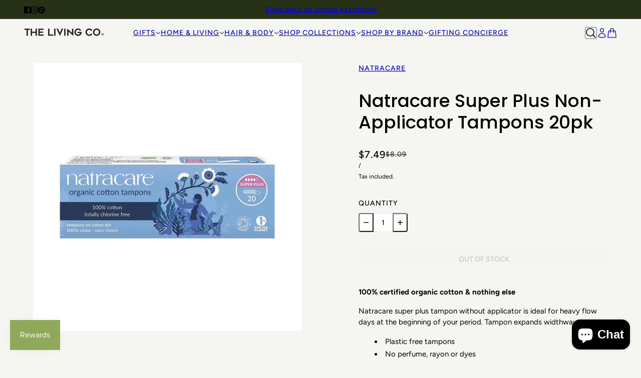

--- FILE ---
content_type: text/html; charset=utf-8
request_url: https://thelivingco.com.au/products/natracare-tampons-non-applicator-super-plus-20
body_size: 43807
content:
<!doctype html>
<html lang="en" dir="ltr">
<script async crossorigin fetchpriority="high" src="/cdn/shopifycloud/importmap-polyfill/es-modules-shim.2.4.0.js"></script>
<script type="text/javascript">
    (function(c,l,a,r,i,t,y){
        c[a]=c[a]||function(){(c[a].q=c[a].q||[]).push(arguments)};
        t=l.createElement(r);t.async=1;t.src="https://www.clarity.ms/tag/"+i;
        y=l.getElementsByTagName(r)[0];y.parentNode.insertBefore(t,y);
    })(window, document, "clarity", "script", "s0owrfrumu");
</script>
  <head>
    <!-- Beyond theme - Version 6.0.0 by Troop Themes - https://troopthemes.com/ -->

    <meta charset="UTF-8">
    <meta http-equiv="X-UA-Compatible" content="IE=edge">
    <meta name="viewport" content="width=device-width, initial-scale=1.0, maximum-scale=5.0"><meta name="description" content="100% certified organic cotton &amp;amp; nothing else Natracare super plus tampon without applicator is ideal for heavy flow days at the beginning of your period. Tampon expands widthways. Plastic free tampons No perfume, rayon or dyes Totally Chlorine Free Ingredients grown without toxic pesticides Biodegradable &amp;amp; comp"><title>
      Natracare Super Plus Non-Applicator Tampons 20pk
 &ndash; The Living Co. </title><link rel="canonical" href="https://thelivingco.com.au/products/natracare-tampons-non-applicator-super-plus-20"><link rel="shortcut icon" href="//thelivingco.com.au/cdn/shop/files/TLC_LOGO_44f70a93-d3e0-4130-be54-b46b6f891cee.jpg?v=1656283614&width=32" type="image/png">
      <link rel="apple-touch-icon" href="//thelivingco.com.au/cdn/shop/files/TLC_LOGO_44f70a93-d3e0-4130-be54-b46b6f891cee.jpg?v=1656283614&width=180"><link rel="preconnect" href="https://cdn.shopify.com" crossorigin>
<link rel="preconnect" href="https://fonts.shopifycdn.com" crossorigin>

<script type="importmap">
  {
    "imports": {
      "@troop-themes/main": "//thelivingco.com.au/cdn/shop/t/33/assets/theme.js?v=78393516813793909571749689207"
    }
  }
</script><link
    rel="preload"
    href="//thelivingco.com.au/cdn/fonts/poppins/poppins_n5.ad5b4b72b59a00358afc706450c864c3c8323842.woff2"
    as="font"
    type="font/woff2"
    crossorigin
  ><link
    rel="preload"
    href="//thelivingco.com.au/cdn/fonts/figtree/figtree_n5.3b6b7df38aa5986536945796e1f947445832047c.woff2"
    as="font"
    type="font/woff2"
    crossorigin
  ><link
    rel="preload"
    href="//thelivingco.com.au/cdn/fonts/figtree/figtree_n4.3c0838aba1701047e60be6a99a1b0a40ce9b8419.woff2"
    as="font"
    type="font/woff2"
    crossorigin
  ><meta property="og:type" content="product" />
  <meta property="og:title" content="Natracare Super Plus Non-Applicator Tampons 20pk" /><meta property="og:image" content="http://thelivingco.com.au/cdn/shop/products/Natracare-superplus-organic-tampons.webp?v=1680315928&width=1200" />
    <meta property="og:image:secure_url" content="https://thelivingco.com.au/cdn/shop/products/Natracare-superplus-organic-tampons.webp?v=1680315928&width=1200" />
    <meta property="og:image:width" content="1000" />
    <meta property="og:image:height" content="1000" /><meta property="og:price:currency" content="AUD" />
  <meta
    property="og:price:amount"
    content="7.49"
  />

  <script type="application/ld+json">
    {
      "@context": "https://schema.org/",
      "@type": "Product",
      "name": "Natracare Super Plus Non-Applicator Tampons 20pk",
      "image": ["//thelivingco.com.au/cdn/shop/products/Natracare-superplus-organic-tampons.webp?v=1680315928&width=1200"
],
      "description": "100% certified organic cotton &amp; nothing elseNatracare super plus tampon without applicator ...",
      "sku": "NC021",
      "brand": {
        "@type": "Brand",
        "name": "NATRACARE"
      },"offers": [{
            "@type" : "Offer","sku": "NC021","availability": "http://schema.org/OutOfStock",
            "price": 7.49,
            "priceCurrency": "AUD",
            "url": "https:\/\/thelivingco.com.au\/products\/natracare-tampons-non-applicator-super-plus-20?variant=11889310892089"
          }
]
    }
  </script><meta property="og:url" content="https://thelivingco.com.au/products/natracare-tampons-non-applicator-super-plus-20" />
<meta property="og:site_name" content="The Living Co. " />
<meta property="og:description" content="100% certified organic cotton &amp;amp; nothing else Natracare super plus tampon without applicator is ideal for heavy flow days at the beginning of your period. Tampon expands widthways. Plastic free tampons No perfume, rayon or dyes Totally Chlorine Free Ingredients grown without toxic pesticides Biodegradable &amp;amp; comp" /><meta name="twitter:card" content="summary" />
<meta name="twitter:description" content="100% certified organic cotton &amp;amp; nothing else Natracare super plus tampon without applicator is ideal for heavy flow days at the beginning of your period. Tampon expands widthways. Plastic free tampons No perfume, rayon or dyes Totally Chlorine Free Ingredients grown without toxic pesticides Biodegradable &amp;amp; comp" /><meta name="twitter:title" content="Natracare Super Plus Non-Applicator Tampons 20pk" /><meta
      name="twitter:image"
      content="https://thelivingco.com.au/cdn/shop/products/Natracare-superplus-organic-tampons.webp?v=1680315928&width=480"
    /><style>@font-face {
  font-family: Poppins;
  font-weight: 500;
  font-style: normal;
  font-display: swap;
  src: url("//thelivingco.com.au/cdn/fonts/poppins/poppins_n5.ad5b4b72b59a00358afc706450c864c3c8323842.woff2") format("woff2"),
       url("//thelivingco.com.au/cdn/fonts/poppins/poppins_n5.33757fdf985af2d24b32fcd84c9a09224d4b2c39.woff") format("woff");
}
@font-face {
  font-family: Figtree;
  font-weight: 500;
  font-style: normal;
  font-display: swap;
  src: url("//thelivingco.com.au/cdn/fonts/figtree/figtree_n5.3b6b7df38aa5986536945796e1f947445832047c.woff2") format("woff2"),
       url("//thelivingco.com.au/cdn/fonts/figtree/figtree_n5.f26bf6dcae278b0ed902605f6605fa3338e81dab.woff") format("woff");
}
@font-face {
  font-family: Figtree;
  font-weight: 700;
  font-style: normal;
  font-display: swap;
  src: url("//thelivingco.com.au/cdn/fonts/figtree/figtree_n7.2fd9bfe01586148e644724096c9d75e8c7a90e55.woff2") format("woff2"),
       url("//thelivingco.com.au/cdn/fonts/figtree/figtree_n7.ea05de92d862f9594794ab281c4c3a67501ef5fc.woff") format("woff");
}
@font-face {
  font-family: Figtree;
  font-weight: 400;
  font-style: normal;
  font-display: swap;
  src: url("//thelivingco.com.au/cdn/fonts/figtree/figtree_n4.3c0838aba1701047e60be6a99a1b0a40ce9b8419.woff2") format("woff2"),
       url("//thelivingco.com.au/cdn/fonts/figtree/figtree_n4.c0575d1db21fc3821f17fd6617d3dee552312137.woff") format("woff");
}
@font-face {
  font-family: Figtree;
  font-weight: 700;
  font-style: normal;
  font-display: swap;
  src: url("//thelivingco.com.au/cdn/fonts/figtree/figtree_n7.2fd9bfe01586148e644724096c9d75e8c7a90e55.woff2") format("woff2"),
       url("//thelivingco.com.au/cdn/fonts/figtree/figtree_n7.ea05de92d862f9594794ab281c4c3a67501ef5fc.woff") format("woff");
}
@font-face {
  font-family: Figtree;
  font-weight: 400;
  font-style: italic;
  font-display: swap;
  src: url("//thelivingco.com.au/cdn/fonts/figtree/figtree_i4.89f7a4275c064845c304a4cf8a4a586060656db2.woff2") format("woff2"),
       url("//thelivingco.com.au/cdn/fonts/figtree/figtree_i4.6f955aaaafc55a22ffc1f32ecf3756859a5ad3e2.woff") format("woff");
}
@font-face {
  font-family: Figtree;
  font-weight: 700;
  font-style: italic;
  font-display: swap;
  src: url("//thelivingco.com.au/cdn/fonts/figtree/figtree_i7.06add7096a6f2ab742e09ec7e498115904eda1fe.woff2") format("woff2"),
       url("//thelivingco.com.au/cdn/fonts/figtree/figtree_i7.ee584b5fcaccdbb5518c0228158941f8df81b101.woff") format("woff");
}
:root {--font--heading--uppercase: normal;--font--nav--uppercase: uppercase;--font--sub-nav--uppercase: normal;--font--button--uppercase: uppercase;--font--overline--uppercase: uppercase;--font--banner--size: 52px;
    --font--banner--mobile-size: 40px;

    --font--featured--size: 42px;
    --font--featured--mobile-size: 40px;

    --font--section--size: 36px;
    --font--section--mobile-size: 20px;

    --font--block--size: 18px;
    --font--block--mobile-size: 18px;

    --font--paragraph--size: 15px;--font--paragraph--mobile-size: 15px;--font--featured-paragraph--size: 15px;--font--featured-paragraph--mobile-size: 15px;--font--nav--size: 14px;--font--nav--mobile-size: 14px;--font--sub-nav--size: 14px;--font--sub-nav--mobile-size: 14px;--font--overline--size: 13px;
    --font--button--size: 14px;
    --font--button--spacing: 0px;

    --font--heading--family: Poppins, sans-serif;
    --font--heading--weight: 500;
    --font--heading--style: normal;
    --font--heading--spacing: 0px;

    --font--nav--family: Figtree, sans-serif;
    --font--nav--weight: 500;
    --font--nav--style: normal;

    --font--paragraph--family: Figtree, sans-serif;
    --font--paragraph--weight: 400;
    --font--paragraph--style: normal;
    --font--paragraph--spacing: 0px;

    --font--line-height: 1.2;
  }
</style><style>
  :root {
    --color--accent-1: #f5f5f1;
    --color--accent-1-translucent: rgba(245, 245, 241, 0.85);
    --color--accent-2: #ecece3;
    --color--accent-2-translucent: rgba(236, 236, 227, 0.85);
    --color--body: #000000;
    --color--body--light: #303030;
    --color--success: #4caf50;
    --color--gray: #e6e6e6;
    --color--alert: #d32f2f;

    --bg-color--white: white;
    --bg-color--light: #ffffff;
    --bg-color--light-translucent: rgba(255, 255, 255, 0.85);
    --bg-color--dark: #273115;
    --bg-color--dark-translucent: rgba(11, 13, 6, 0.85);
    --bg-color--accent-1: var(--color--accent-1);
    --bg-color--accent-2: var(--color--accent-2);
    --bg-color--body: #f5f5f1;
    --bg-color--body-translucent: rgba(245, 245, 241, 0.85);
    --bg-color--textbox: #fff;

    --border--dark: rgba(0, 0, 0, 0.1);
    --border--light: rgba(255, 255, 255, 0.1);

    --box-shadow--center: 0px 0px 10px rgba(0, 0, 0, 0.08);
    --box-shadow--top: 0 -10px 10px -10px rgba(0, 0, 0, 0.2);
    --box-shadow--left: -2px 0 10px -2px rgba(0, 0, 0, 0.2);
    --box-shadow--right: 2px 0 10px -2px rgba(0, 0, 0, 0.2);
    --box-shadow--bottom: 0 10px 10px -10px rgba(0, 0, 0, 0.2);

    --content--shadow-opacity: 0.1;
    --content--image-opacity: 1.0;

    --button--color: #ffffff;
    --button--bg-color: #000000;
    --button--bg-color--hover: var(--button--bg-color);
    --button--bdr-color: #000000;
    --button--color-disabled: #b9b9b9;
    --button--radius: 0px;

    --input--radius: 0px;
    --image--radius: 4px;
    --image--radius-enabled: 1;

    --progress-bar: linear-gradient(
                      90deg,
                      rgba(0, 0, 0, 0.3) 0%,
                      rgb(0, 0, 0) 80%,
                      rgba(0, 0, 0, 0.8)
                    );

    /* shop pay */
    --payment-terms-background-color: #f5f5f1;

    /* js helpers */
    --announcement--height: 0px;
    --header--height: 0px;
    --split-announcement--height: 0px;

    --sticky-offset: calc(var(--announcement--sticky, 0) * var(--announcement--height, 0px) + var(--header--sticky, 0) * var(--header--height, 0px));
  }

  shopify-accelerated-checkout, shopify-accelerated-checkout-cart {
    --shopify-accelerated-checkout-button-block-size: 45px;
    --shopify-accelerated-checkout-button-border-radius: var(--button--radius);
    --shopify-accelerated-checkout-button-box-shadow: 0 0 10px rgba(0, 0, 0, 0.3);
  }
</style><style></style><link href="//thelivingco.com.au/cdn/shop/t/33/assets/theme.css?v=183886378562551159601749689207" rel="stylesheet" type="text/css" media="all" />
    <script>window.performance && window.performance.mark && window.performance.mark('shopify.content_for_header.start');</script><meta name="google-site-verification" content="nYSwpa8dfbBGxd8oYRxQK0K6Q3p7VP5t7x5i35xb8kk">
<meta id="shopify-digital-wallet" name="shopify-digital-wallet" content="/11249582137/digital_wallets/dialog">
<meta name="shopify-checkout-api-token" content="47cc605fcd7870552dbb6b79c83ad532">
<link rel="alternate" type="application/json+oembed" href="https://thelivingco.com.au/products/natracare-tampons-non-applicator-super-plus-20.oembed">
<script async="async" src="/checkouts/internal/preloads.js?locale=en-AU"></script>
<link rel="preconnect" href="https://shop.app" crossorigin="anonymous">
<script async="async" src="https://shop.app/checkouts/internal/preloads.js?locale=en-AU&shop_id=11249582137" crossorigin="anonymous"></script>
<script id="apple-pay-shop-capabilities" type="application/json">{"shopId":11249582137,"countryCode":"AU","currencyCode":"AUD","merchantCapabilities":["supports3DS"],"merchantId":"gid:\/\/shopify\/Shop\/11249582137","merchantName":"The Living Co. ","requiredBillingContactFields":["postalAddress","email","phone"],"requiredShippingContactFields":["postalAddress","email","phone"],"shippingType":"shipping","supportedNetworks":["visa","masterCard"],"total":{"type":"pending","label":"The Living Co. ","amount":"1.00"},"shopifyPaymentsEnabled":true,"supportsSubscriptions":true}</script>
<script id="shopify-features" type="application/json">{"accessToken":"47cc605fcd7870552dbb6b79c83ad532","betas":["rich-media-storefront-analytics"],"domain":"thelivingco.com.au","predictiveSearch":true,"shopId":11249582137,"locale":"en"}</script>
<script>var Shopify = Shopify || {};
Shopify.shop = "the-livingco.myshopify.com";
Shopify.locale = "en";
Shopify.currency = {"active":"AUD","rate":"1.0"};
Shopify.country = "AU";
Shopify.theme = {"name":"Beyond Version 6 - 12\/06\/25","id":177622876457,"schema_name":"Beyond","schema_version":"6.0.0","theme_store_id":939,"role":"main"};
Shopify.theme.handle = "null";
Shopify.theme.style = {"id":null,"handle":null};
Shopify.cdnHost = "thelivingco.com.au/cdn";
Shopify.routes = Shopify.routes || {};
Shopify.routes.root = "/";</script>
<script type="module">!function(o){(o.Shopify=o.Shopify||{}).modules=!0}(window);</script>
<script>!function(o){function n(){var o=[];function n(){o.push(Array.prototype.slice.apply(arguments))}return n.q=o,n}var t=o.Shopify=o.Shopify||{};t.loadFeatures=n(),t.autoloadFeatures=n()}(window);</script>
<script>
  window.ShopifyPay = window.ShopifyPay || {};
  window.ShopifyPay.apiHost = "shop.app\/pay";
  window.ShopifyPay.redirectState = null;
</script>
<script id="shop-js-analytics" type="application/json">{"pageType":"product"}</script>
<script defer="defer" async type="module" src="//thelivingco.com.au/cdn/shopifycloud/shop-js/modules/v2/client.init-shop-cart-sync_BdyHc3Nr.en.esm.js"></script>
<script defer="defer" async type="module" src="//thelivingco.com.au/cdn/shopifycloud/shop-js/modules/v2/chunk.common_Daul8nwZ.esm.js"></script>
<script type="module">
  await import("//thelivingco.com.au/cdn/shopifycloud/shop-js/modules/v2/client.init-shop-cart-sync_BdyHc3Nr.en.esm.js");
await import("//thelivingco.com.au/cdn/shopifycloud/shop-js/modules/v2/chunk.common_Daul8nwZ.esm.js");

  window.Shopify.SignInWithShop?.initShopCartSync?.({"fedCMEnabled":true,"windoidEnabled":true});

</script>
<script>
  window.Shopify = window.Shopify || {};
  if (!window.Shopify.featureAssets) window.Shopify.featureAssets = {};
  window.Shopify.featureAssets['shop-js'] = {"shop-cart-sync":["modules/v2/client.shop-cart-sync_QYOiDySF.en.esm.js","modules/v2/chunk.common_Daul8nwZ.esm.js"],"init-fed-cm":["modules/v2/client.init-fed-cm_DchLp9rc.en.esm.js","modules/v2/chunk.common_Daul8nwZ.esm.js"],"shop-button":["modules/v2/client.shop-button_OV7bAJc5.en.esm.js","modules/v2/chunk.common_Daul8nwZ.esm.js"],"init-windoid":["modules/v2/client.init-windoid_DwxFKQ8e.en.esm.js","modules/v2/chunk.common_Daul8nwZ.esm.js"],"shop-cash-offers":["modules/v2/client.shop-cash-offers_DWtL6Bq3.en.esm.js","modules/v2/chunk.common_Daul8nwZ.esm.js","modules/v2/chunk.modal_CQq8HTM6.esm.js"],"shop-toast-manager":["modules/v2/client.shop-toast-manager_CX9r1SjA.en.esm.js","modules/v2/chunk.common_Daul8nwZ.esm.js"],"init-shop-email-lookup-coordinator":["modules/v2/client.init-shop-email-lookup-coordinator_UhKnw74l.en.esm.js","modules/v2/chunk.common_Daul8nwZ.esm.js"],"pay-button":["modules/v2/client.pay-button_DzxNnLDY.en.esm.js","modules/v2/chunk.common_Daul8nwZ.esm.js"],"avatar":["modules/v2/client.avatar_BTnouDA3.en.esm.js"],"init-shop-cart-sync":["modules/v2/client.init-shop-cart-sync_BdyHc3Nr.en.esm.js","modules/v2/chunk.common_Daul8nwZ.esm.js"],"shop-login-button":["modules/v2/client.shop-login-button_D8B466_1.en.esm.js","modules/v2/chunk.common_Daul8nwZ.esm.js","modules/v2/chunk.modal_CQq8HTM6.esm.js"],"init-customer-accounts-sign-up":["modules/v2/client.init-customer-accounts-sign-up_C8fpPm4i.en.esm.js","modules/v2/client.shop-login-button_D8B466_1.en.esm.js","modules/v2/chunk.common_Daul8nwZ.esm.js","modules/v2/chunk.modal_CQq8HTM6.esm.js"],"init-shop-for-new-customer-accounts":["modules/v2/client.init-shop-for-new-customer-accounts_CVTO0Ztu.en.esm.js","modules/v2/client.shop-login-button_D8B466_1.en.esm.js","modules/v2/chunk.common_Daul8nwZ.esm.js","modules/v2/chunk.modal_CQq8HTM6.esm.js"],"init-customer-accounts":["modules/v2/client.init-customer-accounts_dRgKMfrE.en.esm.js","modules/v2/client.shop-login-button_D8B466_1.en.esm.js","modules/v2/chunk.common_Daul8nwZ.esm.js","modules/v2/chunk.modal_CQq8HTM6.esm.js"],"shop-follow-button":["modules/v2/client.shop-follow-button_CkZpjEct.en.esm.js","modules/v2/chunk.common_Daul8nwZ.esm.js","modules/v2/chunk.modal_CQq8HTM6.esm.js"],"lead-capture":["modules/v2/client.lead-capture_BntHBhfp.en.esm.js","modules/v2/chunk.common_Daul8nwZ.esm.js","modules/v2/chunk.modal_CQq8HTM6.esm.js"],"checkout-modal":["modules/v2/client.checkout-modal_CfxcYbTm.en.esm.js","modules/v2/chunk.common_Daul8nwZ.esm.js","modules/v2/chunk.modal_CQq8HTM6.esm.js"],"shop-login":["modules/v2/client.shop-login_Da4GZ2H6.en.esm.js","modules/v2/chunk.common_Daul8nwZ.esm.js","modules/v2/chunk.modal_CQq8HTM6.esm.js"],"payment-terms":["modules/v2/client.payment-terms_MV4M3zvL.en.esm.js","modules/v2/chunk.common_Daul8nwZ.esm.js","modules/v2/chunk.modal_CQq8HTM6.esm.js"]};
</script>
<script>(function() {
  var isLoaded = false;
  function asyncLoad() {
    if (isLoaded) return;
    isLoaded = true;
    var urls = ["https:\/\/cdn.hextom.com\/js\/ultimatesalesboost.js?shop=the-livingco.myshopify.com"];
    for (var i = 0; i < urls.length; i++) {
      var s = document.createElement('script');
      s.type = 'text/javascript';
      s.async = true;
      s.src = urls[i];
      var x = document.getElementsByTagName('script')[0];
      x.parentNode.insertBefore(s, x);
    }
  };
  if(window.attachEvent) {
    window.attachEvent('onload', asyncLoad);
  } else {
    window.addEventListener('load', asyncLoad, false);
  }
})();</script>
<script id="__st">var __st={"a":11249582137,"offset":39600,"reqid":"f81fa9f8-f459-479a-bcf7-2c34e68ef239-1768973358","pageurl":"thelivingco.com.au\/products\/natracare-tampons-non-applicator-super-plus-20","u":"73823003b940","p":"product","rtyp":"product","rid":1276549103673};</script>
<script>window.ShopifyPaypalV4VisibilityTracking = true;</script>
<script id="captcha-bootstrap">!function(){'use strict';const t='contact',e='account',n='new_comment',o=[[t,t],['blogs',n],['comments',n],[t,'customer']],c=[[e,'customer_login'],[e,'guest_login'],[e,'recover_customer_password'],[e,'create_customer']],r=t=>t.map((([t,e])=>`form[action*='/${t}']:not([data-nocaptcha='true']) input[name='form_type'][value='${e}']`)).join(','),a=t=>()=>t?[...document.querySelectorAll(t)].map((t=>t.form)):[];function s(){const t=[...o],e=r(t);return a(e)}const i='password',u='form_key',d=['recaptcha-v3-token','g-recaptcha-response','h-captcha-response',i],f=()=>{try{return window.sessionStorage}catch{return}},m='__shopify_v',_=t=>t.elements[u];function p(t,e,n=!1){try{const o=window.sessionStorage,c=JSON.parse(o.getItem(e)),{data:r}=function(t){const{data:e,action:n}=t;return t[m]||n?{data:e,action:n}:{data:t,action:n}}(c);for(const[e,n]of Object.entries(r))t.elements[e]&&(t.elements[e].value=n);n&&o.removeItem(e)}catch(o){console.error('form repopulation failed',{error:o})}}const l='form_type',E='cptcha';function T(t){t.dataset[E]=!0}const w=window,h=w.document,L='Shopify',v='ce_forms',y='captcha';let A=!1;((t,e)=>{const n=(g='f06e6c50-85a8-45c8-87d0-21a2b65856fe',I='https://cdn.shopify.com/shopifycloud/storefront-forms-hcaptcha/ce_storefront_forms_captcha_hcaptcha.v1.5.2.iife.js',D={infoText:'Protected by hCaptcha',privacyText:'Privacy',termsText:'Terms'},(t,e,n)=>{const o=w[L][v],c=o.bindForm;if(c)return c(t,g,e,D).then(n);var r;o.q.push([[t,g,e,D],n]),r=I,A||(h.body.append(Object.assign(h.createElement('script'),{id:'captcha-provider',async:!0,src:r})),A=!0)});var g,I,D;w[L]=w[L]||{},w[L][v]=w[L][v]||{},w[L][v].q=[],w[L][y]=w[L][y]||{},w[L][y].protect=function(t,e){n(t,void 0,e),T(t)},Object.freeze(w[L][y]),function(t,e,n,w,h,L){const[v,y,A,g]=function(t,e,n){const i=e?o:[],u=t?c:[],d=[...i,...u],f=r(d),m=r(i),_=r(d.filter((([t,e])=>n.includes(e))));return[a(f),a(m),a(_),s()]}(w,h,L),I=t=>{const e=t.target;return e instanceof HTMLFormElement?e:e&&e.form},D=t=>v().includes(t);t.addEventListener('submit',(t=>{const e=I(t);if(!e)return;const n=D(e)&&!e.dataset.hcaptchaBound&&!e.dataset.recaptchaBound,o=_(e),c=g().includes(e)&&(!o||!o.value);(n||c)&&t.preventDefault(),c&&!n&&(function(t){try{if(!f())return;!function(t){const e=f();if(!e)return;const n=_(t);if(!n)return;const o=n.value;o&&e.removeItem(o)}(t);const e=Array.from(Array(32),(()=>Math.random().toString(36)[2])).join('');!function(t,e){_(t)||t.append(Object.assign(document.createElement('input'),{type:'hidden',name:u})),t.elements[u].value=e}(t,e),function(t,e){const n=f();if(!n)return;const o=[...t.querySelectorAll(`input[type='${i}']`)].map((({name:t})=>t)),c=[...d,...o],r={};for(const[a,s]of new FormData(t).entries())c.includes(a)||(r[a]=s);n.setItem(e,JSON.stringify({[m]:1,action:t.action,data:r}))}(t,e)}catch(e){console.error('failed to persist form',e)}}(e),e.submit())}));const S=(t,e)=>{t&&!t.dataset[E]&&(n(t,e.some((e=>e===t))),T(t))};for(const o of['focusin','change'])t.addEventListener(o,(t=>{const e=I(t);D(e)&&S(e,y())}));const B=e.get('form_key'),M=e.get(l),P=B&&M;t.addEventListener('DOMContentLoaded',(()=>{const t=y();if(P)for(const e of t)e.elements[l].value===M&&p(e,B);[...new Set([...A(),...v().filter((t=>'true'===t.dataset.shopifyCaptcha))])].forEach((e=>S(e,t)))}))}(h,new URLSearchParams(w.location.search),n,t,e,['guest_login'])})(!0,!0)}();</script>
<script integrity="sha256-4kQ18oKyAcykRKYeNunJcIwy7WH5gtpwJnB7kiuLZ1E=" data-source-attribution="shopify.loadfeatures" defer="defer" src="//thelivingco.com.au/cdn/shopifycloud/storefront/assets/storefront/load_feature-a0a9edcb.js" crossorigin="anonymous"></script>
<script crossorigin="anonymous" defer="defer" src="//thelivingco.com.au/cdn/shopifycloud/storefront/assets/shopify_pay/storefront-65b4c6d7.js?v=20250812"></script>
<script data-source-attribution="shopify.dynamic_checkout.dynamic.init">var Shopify=Shopify||{};Shopify.PaymentButton=Shopify.PaymentButton||{isStorefrontPortableWallets:!0,init:function(){window.Shopify.PaymentButton.init=function(){};var t=document.createElement("script");t.src="https://thelivingco.com.au/cdn/shopifycloud/portable-wallets/latest/portable-wallets.en.js",t.type="module",document.head.appendChild(t)}};
</script>
<script data-source-attribution="shopify.dynamic_checkout.buyer_consent">
  function portableWalletsHideBuyerConsent(e){var t=document.getElementById("shopify-buyer-consent"),n=document.getElementById("shopify-subscription-policy-button");t&&n&&(t.classList.add("hidden"),t.setAttribute("aria-hidden","true"),n.removeEventListener("click",e))}function portableWalletsShowBuyerConsent(e){var t=document.getElementById("shopify-buyer-consent"),n=document.getElementById("shopify-subscription-policy-button");t&&n&&(t.classList.remove("hidden"),t.removeAttribute("aria-hidden"),n.addEventListener("click",e))}window.Shopify?.PaymentButton&&(window.Shopify.PaymentButton.hideBuyerConsent=portableWalletsHideBuyerConsent,window.Shopify.PaymentButton.showBuyerConsent=portableWalletsShowBuyerConsent);
</script>
<script data-source-attribution="shopify.dynamic_checkout.cart.bootstrap">document.addEventListener("DOMContentLoaded",(function(){function t(){return document.querySelector("shopify-accelerated-checkout-cart, shopify-accelerated-checkout")}if(t())Shopify.PaymentButton.init();else{new MutationObserver((function(e,n){t()&&(Shopify.PaymentButton.init(),n.disconnect())})).observe(document.body,{childList:!0,subtree:!0})}}));
</script>
<link id="shopify-accelerated-checkout-styles" rel="stylesheet" media="screen" href="https://thelivingco.com.au/cdn/shopifycloud/portable-wallets/latest/accelerated-checkout-backwards-compat.css" crossorigin="anonymous">
<style id="shopify-accelerated-checkout-cart">
        #shopify-buyer-consent {
  margin-top: 1em;
  display: inline-block;
  width: 100%;
}

#shopify-buyer-consent.hidden {
  display: none;
}

#shopify-subscription-policy-button {
  background: none;
  border: none;
  padding: 0;
  text-decoration: underline;
  font-size: inherit;
  cursor: pointer;
}

#shopify-subscription-policy-button::before {
  box-shadow: none;
}

      </style>

<script>window.performance && window.performance.mark && window.performance.mark('shopify.content_for_header.end');</script>
<script>
  if (Shopify) {
    Shopify.routes = {
      ...Shopify.routes,
      all_products_collection: '/collections/all',
      cart: '/cart',
      cart_add: '/cart/add',
      cart_change: '/cart/change',
      cart_update: '/cart/update',
      libraries: {
        swipe_listener: "//thelivingco.com.au/cdn/shop/t/33/assets/swipe-listener.min.js?v=123039615894270182531749689207",
        masonry: "//thelivingco.com.au/cdn/shop/t/33/assets/masonry.min.js?v=153413113355937702121749689207",
        plyr: "/cdn/shopifycloud/plyr/v2.0/shopify-plyr.en.js",
        vimeo: "https://player.vimeo.com/api/player.js"
      },
      product_recommendations: '/recommendations/products',
      predictive_search: '/search/suggest',
      search: '/search',
      root: '/',
      youtube: 'https://youtube.com/iframe_api'
    }
  }
</script><script type="module" src="//thelivingco.com.au/cdn/shop/t/33/assets/theme.js?v=78393516813793909571749689207"></script><!-- BEGIN app block: shopify://apps/judge-me-reviews/blocks/judgeme_core/61ccd3b1-a9f2-4160-9fe9-4fec8413e5d8 --><!-- Start of Judge.me Core -->






<link rel="dns-prefetch" href="https://cdnwidget.judge.me">
<link rel="dns-prefetch" href="https://cdn.judge.me">
<link rel="dns-prefetch" href="https://cdn1.judge.me">
<link rel="dns-prefetch" href="https://api.judge.me">

<script data-cfasync='false' class='jdgm-settings-script'>window.jdgmSettings={"pagination":5,"disable_web_reviews":false,"badge_no_review_text":"No reviews","badge_n_reviews_text":"{{ n }} review/reviews","hide_badge_preview_if_no_reviews":true,"badge_hide_text":false,"enforce_center_preview_badge":false,"widget_title":"Customer Reviews","widget_open_form_text":"Write a review","widget_close_form_text":"Cancel review","widget_refresh_page_text":"Refresh page","widget_summary_text":"Based on {{ number_of_reviews }} review/reviews","widget_no_review_text":"Be the first to write a review","widget_name_field_text":"Display name","widget_verified_name_field_text":"Verified Name (public)","widget_name_placeholder_text":"Display name","widget_required_field_error_text":"This field is required.","widget_email_field_text":"Email address","widget_verified_email_field_text":"Verified Email (private, can not be edited)","widget_email_placeholder_text":"Your email address","widget_email_field_error_text":"Please enter a valid email address.","widget_rating_field_text":"Rating","widget_review_title_field_text":"Review Title","widget_review_title_placeholder_text":"Give your review a title","widget_review_body_field_text":"Review content","widget_review_body_placeholder_text":"Start writing here...","widget_pictures_field_text":"Picture/Video (optional)","widget_submit_review_text":"Submit Review","widget_submit_verified_review_text":"Submit Verified Review","widget_submit_success_msg_with_auto_publish":"Thank you! Please refresh the page in a few moments to see your review. You can remove or edit your review by logging into \u003ca href='https://judge.me/login' target='_blank' rel='nofollow noopener'\u003eJudge.me\u003c/a\u003e","widget_submit_success_msg_no_auto_publish":"Thank you! Your review will be published as soon as it is approved by the shop admin. You can remove or edit your review by logging into \u003ca href='https://judge.me/login' target='_blank' rel='nofollow noopener'\u003eJudge.me\u003c/a\u003e","widget_show_default_reviews_out_of_total_text":"Showing {{ n_reviews_shown }} out of {{ n_reviews }} reviews.","widget_show_all_link_text":"Show all","widget_show_less_link_text":"Show less","widget_author_said_text":"{{ reviewer_name }} said:","widget_days_text":"{{ n }} days ago","widget_weeks_text":"{{ n }} week/weeks ago","widget_months_text":"{{ n }} month/months ago","widget_years_text":"{{ n }} year/years ago","widget_yesterday_text":"Yesterday","widget_today_text":"Today","widget_replied_text":"\u003e\u003e {{ shop_name }} replied:","widget_read_more_text":"Read more","widget_reviewer_name_as_initial":"","widget_rating_filter_color":"#fbcd0a","widget_rating_filter_see_all_text":"See all reviews","widget_sorting_most_recent_text":"Most Recent","widget_sorting_highest_rating_text":"Highest Rating","widget_sorting_lowest_rating_text":"Lowest Rating","widget_sorting_with_pictures_text":"Only Pictures","widget_sorting_most_helpful_text":"Most Helpful","widget_open_question_form_text":"Ask a question","widget_reviews_subtab_text":"Reviews","widget_questions_subtab_text":"Questions","widget_question_label_text":"Question","widget_answer_label_text":"Answer","widget_question_placeholder_text":"Write your question here","widget_submit_question_text":"Submit Question","widget_question_submit_success_text":"Thank you for your question! We will notify you once it gets answered.","verified_badge_text":"Verified","verified_badge_bg_color":"","verified_badge_text_color":"","verified_badge_placement":"left-of-reviewer-name","widget_review_max_height":"","widget_hide_border":false,"widget_social_share":false,"widget_thumb":false,"widget_review_location_show":false,"widget_location_format":"","all_reviews_include_out_of_store_products":true,"all_reviews_out_of_store_text":"(out of store)","all_reviews_pagination":100,"all_reviews_product_name_prefix_text":"about","enable_review_pictures":true,"enable_question_anwser":false,"widget_theme":"default","review_date_format":"dd/mm/yyyy","default_sort_method":"most-recent","widget_product_reviews_subtab_text":"Product Reviews","widget_shop_reviews_subtab_text":"Shop Reviews","widget_other_products_reviews_text":"Reviews for other products","widget_store_reviews_subtab_text":"Store reviews","widget_no_store_reviews_text":"This store hasn't received any reviews yet","widget_web_restriction_product_reviews_text":"This product hasn't received any reviews yet","widget_no_items_text":"No items found","widget_show_more_text":"Show more","widget_write_a_store_review_text":"Write a Store Review","widget_other_languages_heading":"Reviews in Other Languages","widget_translate_review_text":"Translate review to {{ language }}","widget_translating_review_text":"Translating...","widget_show_original_translation_text":"Show original ({{ language }})","widget_translate_review_failed_text":"Review couldn't be translated.","widget_translate_review_retry_text":"Retry","widget_translate_review_try_again_later_text":"Try again later","show_product_url_for_grouped_product":false,"widget_sorting_pictures_first_text":"Pictures First","show_pictures_on_all_rev_page_mobile":false,"show_pictures_on_all_rev_page_desktop":false,"floating_tab_hide_mobile_install_preference":false,"floating_tab_button_name":"★ Reviews","floating_tab_title":"Let customers speak for us","floating_tab_button_color":"","floating_tab_button_background_color":"","floating_tab_url":"","floating_tab_url_enabled":false,"floating_tab_tab_style":"text","all_reviews_text_badge_text":"Customers rate us {{ shop.metafields.judgeme.all_reviews_rating | round: 1 }}/5 based on {{ shop.metafields.judgeme.all_reviews_count }} reviews.","all_reviews_text_badge_text_branded_style":"{{ shop.metafields.judgeme.all_reviews_rating | round: 1 }} out of 5 stars based on {{ shop.metafields.judgeme.all_reviews_count }} reviews","is_all_reviews_text_badge_a_link":false,"show_stars_for_all_reviews_text_badge":false,"all_reviews_text_badge_url":"","all_reviews_text_style":"branded","all_reviews_text_color_style":"judgeme_brand_color","all_reviews_text_color":"#108474","all_reviews_text_show_jm_brand":true,"featured_carousel_show_header":true,"featured_carousel_title":"Let customers speak for us","testimonials_carousel_title":"Customers are saying","videos_carousel_title":"Real customer stories","cards_carousel_title":"Customers are saying","featured_carousel_count_text":"from {{ n }} reviews","featured_carousel_add_link_to_all_reviews_page":false,"featured_carousel_url":"","featured_carousel_show_images":true,"featured_carousel_autoslide_interval":5,"featured_carousel_arrows_on_the_sides":false,"featured_carousel_height":250,"featured_carousel_width":80,"featured_carousel_image_size":0,"featured_carousel_image_height":250,"featured_carousel_arrow_color":"#eeeeee","verified_count_badge_style":"branded","verified_count_badge_orientation":"horizontal","verified_count_badge_color_style":"judgeme_brand_color","verified_count_badge_color":"#108474","is_verified_count_badge_a_link":false,"verified_count_badge_url":"","verified_count_badge_show_jm_brand":true,"widget_rating_preset_default":5,"widget_first_sub_tab":"product-reviews","widget_show_histogram":true,"widget_histogram_use_custom_color":false,"widget_pagination_use_custom_color":false,"widget_star_use_custom_color":false,"widget_verified_badge_use_custom_color":false,"widget_write_review_use_custom_color":false,"picture_reminder_submit_button":"Upload Pictures","enable_review_videos":false,"mute_video_by_default":false,"widget_sorting_videos_first_text":"Videos First","widget_review_pending_text":"Pending","featured_carousel_items_for_large_screen":3,"social_share_options_order":"Facebook,Twitter","remove_microdata_snippet":true,"disable_json_ld":false,"enable_json_ld_products":false,"preview_badge_show_question_text":false,"preview_badge_no_question_text":"No questions","preview_badge_n_question_text":"{{ number_of_questions }} question/questions","qa_badge_show_icon":false,"qa_badge_position":"same-row","remove_judgeme_branding":false,"widget_add_search_bar":false,"widget_search_bar_placeholder":"Search","widget_sorting_verified_only_text":"Verified only","featured_carousel_theme":"default","featured_carousel_show_rating":true,"featured_carousel_show_title":true,"featured_carousel_show_body":true,"featured_carousel_show_date":false,"featured_carousel_show_reviewer":true,"featured_carousel_show_product":false,"featured_carousel_header_background_color":"#108474","featured_carousel_header_text_color":"#ffffff","featured_carousel_name_product_separator":"reviewed","featured_carousel_full_star_background":"#108474","featured_carousel_empty_star_background":"#dadada","featured_carousel_vertical_theme_background":"#f9fafb","featured_carousel_verified_badge_enable":true,"featured_carousel_verified_badge_color":"#108474","featured_carousel_border_style":"round","featured_carousel_review_line_length_limit":3,"featured_carousel_more_reviews_button_text":"Read more reviews","featured_carousel_view_product_button_text":"View product","all_reviews_page_load_reviews_on":"scroll","all_reviews_page_load_more_text":"Load More Reviews","disable_fb_tab_reviews":false,"enable_ajax_cdn_cache":false,"widget_advanced_speed_features":5,"widget_public_name_text":"displayed publicly like","default_reviewer_name":"John Smith","default_reviewer_name_has_non_latin":true,"widget_reviewer_anonymous":"Anonymous","medals_widget_title":"Judge.me Review Medals","medals_widget_background_color":"#f9fafb","medals_widget_position":"footer_all_pages","medals_widget_border_color":"#f9fafb","medals_widget_verified_text_position":"left","medals_widget_use_monochromatic_version":false,"medals_widget_elements_color":"#108474","show_reviewer_avatar":true,"widget_invalid_yt_video_url_error_text":"Not a YouTube video URL","widget_max_length_field_error_text":"Please enter no more than {0} characters.","widget_show_country_flag":false,"widget_show_collected_via_shop_app":true,"widget_verified_by_shop_badge_style":"light","widget_verified_by_shop_text":"Verified by Shop","widget_show_photo_gallery":false,"widget_load_with_code_splitting":true,"widget_ugc_install_preference":false,"widget_ugc_title":"Made by us, Shared by you","widget_ugc_subtitle":"Tag us to see your picture featured in our page","widget_ugc_arrows_color":"#ffffff","widget_ugc_primary_button_text":"Buy Now","widget_ugc_primary_button_background_color":"#108474","widget_ugc_primary_button_text_color":"#ffffff","widget_ugc_primary_button_border_width":"0","widget_ugc_primary_button_border_style":"none","widget_ugc_primary_button_border_color":"#108474","widget_ugc_primary_button_border_radius":"25","widget_ugc_secondary_button_text":"Load More","widget_ugc_secondary_button_background_color":"#ffffff","widget_ugc_secondary_button_text_color":"#108474","widget_ugc_secondary_button_border_width":"2","widget_ugc_secondary_button_border_style":"solid","widget_ugc_secondary_button_border_color":"#108474","widget_ugc_secondary_button_border_radius":"25","widget_ugc_reviews_button_text":"View Reviews","widget_ugc_reviews_button_background_color":"#ffffff","widget_ugc_reviews_button_text_color":"#108474","widget_ugc_reviews_button_border_width":"2","widget_ugc_reviews_button_border_style":"solid","widget_ugc_reviews_button_border_color":"#108474","widget_ugc_reviews_button_border_radius":"25","widget_ugc_reviews_button_link_to":"judgeme-reviews-page","widget_ugc_show_post_date":true,"widget_ugc_max_width":"800","widget_rating_metafield_value_type":true,"widget_primary_color":"#108474","widget_enable_secondary_color":false,"widget_secondary_color":"#edf5f5","widget_summary_average_rating_text":"{{ average_rating }} out of 5","widget_media_grid_title":"Customer photos \u0026 videos","widget_media_grid_see_more_text":"See more","widget_round_style":false,"widget_show_product_medals":true,"widget_verified_by_judgeme_text":"Verified by Judge.me","widget_show_store_medals":true,"widget_verified_by_judgeme_text_in_store_medals":"Verified by Judge.me","widget_media_field_exceed_quantity_message":"Sorry, we can only accept {{ max_media }} for one review.","widget_media_field_exceed_limit_message":"{{ file_name }} is too large, please select a {{ media_type }} less than {{ size_limit }}MB.","widget_review_submitted_text":"Review Submitted!","widget_question_submitted_text":"Question Submitted!","widget_close_form_text_question":"Cancel","widget_write_your_answer_here_text":"Write your answer here","widget_enabled_branded_link":true,"widget_show_collected_by_judgeme":true,"widget_reviewer_name_color":"","widget_write_review_text_color":"","widget_write_review_bg_color":"","widget_collected_by_judgeme_text":"collected by Judge.me","widget_pagination_type":"standard","widget_load_more_text":"Load More","widget_load_more_color":"#108474","widget_full_review_text":"Full Review","widget_read_more_reviews_text":"Read More Reviews","widget_read_questions_text":"Read Questions","widget_questions_and_answers_text":"Questions \u0026 Answers","widget_verified_by_text":"Verified by","widget_verified_text":"Verified","widget_number_of_reviews_text":"{{ number_of_reviews }} reviews","widget_back_button_text":"Back","widget_next_button_text":"Next","widget_custom_forms_filter_button":"Filters","custom_forms_style":"horizontal","widget_show_review_information":false,"how_reviews_are_collected":"How reviews are collected?","widget_show_review_keywords":false,"widget_gdpr_statement":"How we use your data: We'll only contact you about the review you left, and only if necessary. By submitting your review, you agree to Judge.me's \u003ca href='https://judge.me/terms' target='_blank' rel='nofollow noopener'\u003eterms\u003c/a\u003e, \u003ca href='https://judge.me/privacy' target='_blank' rel='nofollow noopener'\u003eprivacy\u003c/a\u003e and \u003ca href='https://judge.me/content-policy' target='_blank' rel='nofollow noopener'\u003econtent\u003c/a\u003e policies.","widget_multilingual_sorting_enabled":false,"widget_translate_review_content_enabled":false,"widget_translate_review_content_method":"manual","popup_widget_review_selection":"automatically_with_pictures","popup_widget_round_border_style":true,"popup_widget_show_title":true,"popup_widget_show_body":true,"popup_widget_show_reviewer":false,"popup_widget_show_product":true,"popup_widget_show_pictures":true,"popup_widget_use_review_picture":true,"popup_widget_show_on_home_page":true,"popup_widget_show_on_product_page":true,"popup_widget_show_on_collection_page":true,"popup_widget_show_on_cart_page":true,"popup_widget_position":"bottom_left","popup_widget_first_review_delay":5,"popup_widget_duration":5,"popup_widget_interval":5,"popup_widget_review_count":5,"popup_widget_hide_on_mobile":true,"review_snippet_widget_round_border_style":true,"review_snippet_widget_card_color":"#FFFFFF","review_snippet_widget_slider_arrows_background_color":"#FFFFFF","review_snippet_widget_slider_arrows_color":"#000000","review_snippet_widget_star_color":"#108474","show_product_variant":false,"all_reviews_product_variant_label_text":"Variant: ","widget_show_verified_branding":true,"widget_ai_summary_title":"Customers say","widget_ai_summary_disclaimer":"AI-powered review summary based on recent customer reviews","widget_show_ai_summary":false,"widget_show_ai_summary_bg":false,"widget_show_review_title_input":true,"redirect_reviewers_invited_via_email":"external_form","request_store_review_after_product_review":false,"request_review_other_products_in_order":false,"review_form_color_scheme":"default","review_form_corner_style":"square","review_form_star_color":{},"review_form_text_color":"#333333","review_form_background_color":"#ffffff","review_form_field_background_color":"#fafafa","review_form_button_color":{},"review_form_button_text_color":"#ffffff","review_form_modal_overlay_color":"#000000","review_content_screen_title_text":"How would you rate this product?","review_content_introduction_text":"We would love it if you would share a bit about your experience.","store_review_form_title_text":"How would you rate this store?","store_review_form_introduction_text":"We would love it if you would share a bit about your experience.","show_review_guidance_text":true,"one_star_review_guidance_text":"Poor","five_star_review_guidance_text":"Great","customer_information_screen_title_text":"About you","customer_information_introduction_text":"Please tell us more about you.","custom_questions_screen_title_text":"Your experience in more detail","custom_questions_introduction_text":"Here are a few questions to help us understand more about your experience.","review_submitted_screen_title_text":"Thanks for your review!","review_submitted_screen_thank_you_text":"We are processing it and it will appear on the store soon.","review_submitted_screen_email_verification_text":"Please confirm your email by clicking the link we just sent you. This helps us keep reviews authentic.","review_submitted_request_store_review_text":"Would you like to share your experience of shopping with us?","review_submitted_review_other_products_text":"Would you like to review these products?","store_review_screen_title_text":"Would you like to share your experience of shopping with us?","store_review_introduction_text":"We value your feedback and use it to improve. Please share any thoughts or suggestions you have.","reviewer_media_screen_title_picture_text":"Share a picture","reviewer_media_introduction_picture_text":"Upload a photo to support your review.","reviewer_media_screen_title_video_text":"Share a video","reviewer_media_introduction_video_text":"Upload a video to support your review.","reviewer_media_screen_title_picture_or_video_text":"Share a picture or video","reviewer_media_introduction_picture_or_video_text":"Upload a photo or video to support your review.","reviewer_media_youtube_url_text":"Paste your Youtube URL here","advanced_settings_next_step_button_text":"Next","advanced_settings_close_review_button_text":"Close","modal_write_review_flow":false,"write_review_flow_required_text":"Required","write_review_flow_privacy_message_text":"We respect your privacy.","write_review_flow_anonymous_text":"Post review as anonymous","write_review_flow_visibility_text":"This won't be visible to other customers.","write_review_flow_multiple_selection_help_text":"Select as many as you like","write_review_flow_single_selection_help_text":"Select one option","write_review_flow_required_field_error_text":"This field is required","write_review_flow_invalid_email_error_text":"Please enter a valid email address","write_review_flow_max_length_error_text":"Max. {{ max_length }} characters.","write_review_flow_media_upload_text":"\u003cb\u003eClick to upload\u003c/b\u003e or drag and drop","write_review_flow_gdpr_statement":"We'll only contact you about your review if necessary. By submitting your review, you agree to our \u003ca href='https://judge.me/terms' target='_blank' rel='nofollow noopener'\u003eterms and conditions\u003c/a\u003e and \u003ca href='https://judge.me/privacy' target='_blank' rel='nofollow noopener'\u003eprivacy policy\u003c/a\u003e.","rating_only_reviews_enabled":false,"show_negative_reviews_help_screen":false,"new_review_flow_help_screen_rating_threshold":3,"negative_review_resolution_screen_title_text":"Tell us more","negative_review_resolution_text":"Your experience matters to us. If there were issues with your purchase, we're here to help. Feel free to reach out to us, we'd love the opportunity to make things right.","negative_review_resolution_button_text":"Contact us","negative_review_resolution_proceed_with_review_text":"Leave a review","negative_review_resolution_subject":"Issue with purchase from {{ shop_name }}.{{ order_name }}","preview_badge_collection_page_install_status":false,"widget_review_custom_css":"","preview_badge_custom_css":"","preview_badge_stars_count":"5-stars","featured_carousel_custom_css":"","floating_tab_custom_css":"","all_reviews_widget_custom_css":"","medals_widget_custom_css":"","verified_badge_custom_css":"","all_reviews_text_custom_css":"","transparency_badges_collected_via_store_invite":false,"transparency_badges_from_another_provider":false,"transparency_badges_collected_from_store_visitor":false,"transparency_badges_collected_by_verified_review_provider":false,"transparency_badges_earned_reward":false,"transparency_badges_collected_via_store_invite_text":"Review collected via store invitation","transparency_badges_from_another_provider_text":"Review collected from another provider","transparency_badges_collected_from_store_visitor_text":"Review collected from a store visitor","transparency_badges_written_in_google_text":"Review written in Google","transparency_badges_written_in_etsy_text":"Review written in Etsy","transparency_badges_written_in_shop_app_text":"Review written in Shop App","transparency_badges_earned_reward_text":"Review earned a reward for future purchase","product_review_widget_per_page":10,"widget_store_review_label_text":"Review about the store","checkout_comment_extension_title_on_product_page":"Customer Comments","checkout_comment_extension_num_latest_comment_show":5,"checkout_comment_extension_format":"name_and_timestamp","checkout_comment_customer_name":"last_initial","checkout_comment_comment_notification":true,"preview_badge_collection_page_install_preference":false,"preview_badge_home_page_install_preference":false,"preview_badge_product_page_install_preference":false,"review_widget_install_preference":"","review_carousel_install_preference":false,"floating_reviews_tab_install_preference":"none","verified_reviews_count_badge_install_preference":false,"all_reviews_text_install_preference":false,"review_widget_best_location":false,"judgeme_medals_install_preference":false,"review_widget_revamp_enabled":false,"review_widget_qna_enabled":false,"review_widget_header_theme":"minimal","review_widget_widget_title_enabled":true,"review_widget_header_text_size":"medium","review_widget_header_text_weight":"regular","review_widget_average_rating_style":"compact","review_widget_bar_chart_enabled":true,"review_widget_bar_chart_type":"numbers","review_widget_bar_chart_style":"standard","review_widget_expanded_media_gallery_enabled":false,"review_widget_reviews_section_theme":"standard","review_widget_image_style":"thumbnails","review_widget_review_image_ratio":"square","review_widget_stars_size":"medium","review_widget_verified_badge":"standard_text","review_widget_review_title_text_size":"medium","review_widget_review_text_size":"medium","review_widget_review_text_length":"medium","review_widget_number_of_columns_desktop":3,"review_widget_carousel_transition_speed":5,"review_widget_custom_questions_answers_display":"always","review_widget_button_text_color":"#FFFFFF","review_widget_text_color":"#000000","review_widget_lighter_text_color":"#7B7B7B","review_widget_corner_styling":"soft","review_widget_review_word_singular":"review","review_widget_review_word_plural":"reviews","review_widget_voting_label":"Helpful?","review_widget_shop_reply_label":"Reply from {{ shop_name }}:","review_widget_filters_title":"Filters","qna_widget_question_word_singular":"Question","qna_widget_question_word_plural":"Questions","qna_widget_answer_reply_label":"Answer from {{ answerer_name }}:","qna_content_screen_title_text":"Ask a question about this product","qna_widget_question_required_field_error_text":"Please enter your question.","qna_widget_flow_gdpr_statement":"We'll only contact you about your question if necessary. By submitting your question, you agree to our \u003ca href='https://judge.me/terms' target='_blank' rel='nofollow noopener'\u003eterms and conditions\u003c/a\u003e and \u003ca href='https://judge.me/privacy' target='_blank' rel='nofollow noopener'\u003eprivacy policy\u003c/a\u003e.","qna_widget_question_submitted_text":"Thanks for your question!","qna_widget_close_form_text_question":"Close","qna_widget_question_submit_success_text":"We’ll notify you by email when your question is answered.","all_reviews_widget_v2025_enabled":false,"all_reviews_widget_v2025_header_theme":"default","all_reviews_widget_v2025_widget_title_enabled":true,"all_reviews_widget_v2025_header_text_size":"medium","all_reviews_widget_v2025_header_text_weight":"regular","all_reviews_widget_v2025_average_rating_style":"compact","all_reviews_widget_v2025_bar_chart_enabled":true,"all_reviews_widget_v2025_bar_chart_type":"numbers","all_reviews_widget_v2025_bar_chart_style":"standard","all_reviews_widget_v2025_expanded_media_gallery_enabled":false,"all_reviews_widget_v2025_show_store_medals":true,"all_reviews_widget_v2025_show_photo_gallery":true,"all_reviews_widget_v2025_show_review_keywords":false,"all_reviews_widget_v2025_show_ai_summary":false,"all_reviews_widget_v2025_show_ai_summary_bg":false,"all_reviews_widget_v2025_add_search_bar":false,"all_reviews_widget_v2025_default_sort_method":"most-recent","all_reviews_widget_v2025_reviews_per_page":10,"all_reviews_widget_v2025_reviews_section_theme":"default","all_reviews_widget_v2025_image_style":"thumbnails","all_reviews_widget_v2025_review_image_ratio":"square","all_reviews_widget_v2025_stars_size":"medium","all_reviews_widget_v2025_verified_badge":"bold_badge","all_reviews_widget_v2025_review_title_text_size":"medium","all_reviews_widget_v2025_review_text_size":"medium","all_reviews_widget_v2025_review_text_length":"medium","all_reviews_widget_v2025_number_of_columns_desktop":3,"all_reviews_widget_v2025_carousel_transition_speed":5,"all_reviews_widget_v2025_custom_questions_answers_display":"always","all_reviews_widget_v2025_show_product_variant":false,"all_reviews_widget_v2025_show_reviewer_avatar":true,"all_reviews_widget_v2025_reviewer_name_as_initial":"","all_reviews_widget_v2025_review_location_show":false,"all_reviews_widget_v2025_location_format":"","all_reviews_widget_v2025_show_country_flag":false,"all_reviews_widget_v2025_verified_by_shop_badge_style":"light","all_reviews_widget_v2025_social_share":false,"all_reviews_widget_v2025_social_share_options_order":"Facebook,Twitter,LinkedIn,Pinterest","all_reviews_widget_v2025_pagination_type":"standard","all_reviews_widget_v2025_button_text_color":"#FFFFFF","all_reviews_widget_v2025_text_color":"#000000","all_reviews_widget_v2025_lighter_text_color":"#7B7B7B","all_reviews_widget_v2025_corner_styling":"soft","all_reviews_widget_v2025_title":"Customer reviews","all_reviews_widget_v2025_ai_summary_title":"Customers say about this store","all_reviews_widget_v2025_no_review_text":"Be the first to write a review","platform":"shopify","branding_url":"https://app.judge.me/reviews","branding_text":"Powered by Judge.me","locale":"en","reply_name":"The Living Co. ","widget_version":"3.0","footer":true,"autopublish":false,"review_dates":true,"enable_custom_form":false,"shop_locale":"en","enable_multi_locales_translations":true,"show_review_title_input":true,"review_verification_email_status":"always","can_be_branded":true,"reply_name_text":"The Living Co. "};</script> <style class='jdgm-settings-style'>.jdgm-xx{left:0}:root{--jdgm-primary-color: #108474;--jdgm-secondary-color: rgba(16,132,116,0.1);--jdgm-star-color: #108474;--jdgm-write-review-text-color: white;--jdgm-write-review-bg-color: #108474;--jdgm-paginate-color: #108474;--jdgm-border-radius: 0;--jdgm-reviewer-name-color: #108474}.jdgm-histogram__bar-content{background-color:#108474}.jdgm-rev[data-verified-buyer=true] .jdgm-rev__icon.jdgm-rev__icon:after,.jdgm-rev__buyer-badge.jdgm-rev__buyer-badge{color:white;background-color:#108474}.jdgm-review-widget--small .jdgm-gallery.jdgm-gallery .jdgm-gallery__thumbnail-link:nth-child(8) .jdgm-gallery__thumbnail-wrapper.jdgm-gallery__thumbnail-wrapper:before{content:"See more"}@media only screen and (min-width: 768px){.jdgm-gallery.jdgm-gallery .jdgm-gallery__thumbnail-link:nth-child(8) .jdgm-gallery__thumbnail-wrapper.jdgm-gallery__thumbnail-wrapper:before{content:"See more"}}.jdgm-prev-badge[data-average-rating='0.00']{display:none !important}.jdgm-author-all-initials{display:none !important}.jdgm-author-last-initial{display:none !important}.jdgm-rev-widg__title{visibility:hidden}.jdgm-rev-widg__summary-text{visibility:hidden}.jdgm-prev-badge__text{visibility:hidden}.jdgm-rev__prod-link-prefix:before{content:'about'}.jdgm-rev__variant-label:before{content:'Variant: '}.jdgm-rev__out-of-store-text:before{content:'(out of store)'}@media only screen and (min-width: 768px){.jdgm-rev__pics .jdgm-rev_all-rev-page-picture-separator,.jdgm-rev__pics .jdgm-rev__product-picture{display:none}}@media only screen and (max-width: 768px){.jdgm-rev__pics .jdgm-rev_all-rev-page-picture-separator,.jdgm-rev__pics .jdgm-rev__product-picture{display:none}}.jdgm-preview-badge[data-template="product"]{display:none !important}.jdgm-preview-badge[data-template="collection"]{display:none !important}.jdgm-preview-badge[data-template="index"]{display:none !important}.jdgm-review-widget[data-from-snippet="true"]{display:none !important}.jdgm-verified-count-badget[data-from-snippet="true"]{display:none !important}.jdgm-carousel-wrapper[data-from-snippet="true"]{display:none !important}.jdgm-all-reviews-text[data-from-snippet="true"]{display:none !important}.jdgm-medals-section[data-from-snippet="true"]{display:none !important}.jdgm-ugc-media-wrapper[data-from-snippet="true"]{display:none !important}.jdgm-rev__transparency-badge[data-badge-type="review_collected_via_store_invitation"]{display:none !important}.jdgm-rev__transparency-badge[data-badge-type="review_collected_from_another_provider"]{display:none !important}.jdgm-rev__transparency-badge[data-badge-type="review_collected_from_store_visitor"]{display:none !important}.jdgm-rev__transparency-badge[data-badge-type="review_written_in_etsy"]{display:none !important}.jdgm-rev__transparency-badge[data-badge-type="review_written_in_google_business"]{display:none !important}.jdgm-rev__transparency-badge[data-badge-type="review_written_in_shop_app"]{display:none !important}.jdgm-rev__transparency-badge[data-badge-type="review_earned_for_future_purchase"]{display:none !important}.jdgm-review-snippet-widget .jdgm-rev-snippet-widget__cards-container .jdgm-rev-snippet-card{border-radius:8px;background:#fff}.jdgm-review-snippet-widget .jdgm-rev-snippet-widget__cards-container .jdgm-rev-snippet-card__rev-rating .jdgm-star{color:#108474}.jdgm-review-snippet-widget .jdgm-rev-snippet-widget__prev-btn,.jdgm-review-snippet-widget .jdgm-rev-snippet-widget__next-btn{border-radius:50%;background:#fff}.jdgm-review-snippet-widget .jdgm-rev-snippet-widget__prev-btn>svg,.jdgm-review-snippet-widget .jdgm-rev-snippet-widget__next-btn>svg{fill:#000}.jdgm-full-rev-modal.rev-snippet-widget .jm-mfp-container .jm-mfp-content,.jdgm-full-rev-modal.rev-snippet-widget .jm-mfp-container .jdgm-full-rev__icon,.jdgm-full-rev-modal.rev-snippet-widget .jm-mfp-container .jdgm-full-rev__pic-img,.jdgm-full-rev-modal.rev-snippet-widget .jm-mfp-container .jdgm-full-rev__reply{border-radius:8px}.jdgm-full-rev-modal.rev-snippet-widget .jm-mfp-container .jdgm-full-rev[data-verified-buyer="true"] .jdgm-full-rev__icon::after{border-radius:8px}.jdgm-full-rev-modal.rev-snippet-widget .jm-mfp-container .jdgm-full-rev .jdgm-rev__buyer-badge{border-radius:calc( 8px / 2 )}.jdgm-full-rev-modal.rev-snippet-widget .jm-mfp-container .jdgm-full-rev .jdgm-full-rev__replier::before{content:'The Living Co. '}.jdgm-full-rev-modal.rev-snippet-widget .jm-mfp-container .jdgm-full-rev .jdgm-full-rev__product-button{border-radius:calc( 8px * 6 )}
</style> <style class='jdgm-settings-style'></style>

  
  
  
  <style class='jdgm-miracle-styles'>
  @-webkit-keyframes jdgm-spin{0%{-webkit-transform:rotate(0deg);-ms-transform:rotate(0deg);transform:rotate(0deg)}100%{-webkit-transform:rotate(359deg);-ms-transform:rotate(359deg);transform:rotate(359deg)}}@keyframes jdgm-spin{0%{-webkit-transform:rotate(0deg);-ms-transform:rotate(0deg);transform:rotate(0deg)}100%{-webkit-transform:rotate(359deg);-ms-transform:rotate(359deg);transform:rotate(359deg)}}@font-face{font-family:'JudgemeStar';src:url("[data-uri]") format("woff");font-weight:normal;font-style:normal}.jdgm-star{font-family:'JudgemeStar';display:inline !important;text-decoration:none !important;padding:0 4px 0 0 !important;margin:0 !important;font-weight:bold;opacity:1;-webkit-font-smoothing:antialiased;-moz-osx-font-smoothing:grayscale}.jdgm-star:hover{opacity:1}.jdgm-star:last-of-type{padding:0 !important}.jdgm-star.jdgm--on:before{content:"\e000"}.jdgm-star.jdgm--off:before{content:"\e001"}.jdgm-star.jdgm--half:before{content:"\e002"}.jdgm-widget *{margin:0;line-height:1.4;-webkit-box-sizing:border-box;-moz-box-sizing:border-box;box-sizing:border-box;-webkit-overflow-scrolling:touch}.jdgm-hidden{display:none !important;visibility:hidden !important}.jdgm-temp-hidden{display:none}.jdgm-spinner{width:40px;height:40px;margin:auto;border-radius:50%;border-top:2px solid #eee;border-right:2px solid #eee;border-bottom:2px solid #eee;border-left:2px solid #ccc;-webkit-animation:jdgm-spin 0.8s infinite linear;animation:jdgm-spin 0.8s infinite linear}.jdgm-prev-badge{display:block !important}

</style>


  
  
   


<script data-cfasync='false' class='jdgm-script'>
!function(e){window.jdgm=window.jdgm||{},jdgm.CDN_HOST="https://cdnwidget.judge.me/",jdgm.CDN_HOST_ALT="https://cdn2.judge.me/cdn/widget_frontend/",jdgm.API_HOST="https://api.judge.me/",jdgm.CDN_BASE_URL="https://cdn.shopify.com/extensions/019bdc9e-9889-75cc-9a3d-a887384f20d4/judgeme-extensions-301/assets/",
jdgm.docReady=function(d){(e.attachEvent?"complete"===e.readyState:"loading"!==e.readyState)?
setTimeout(d,0):e.addEventListener("DOMContentLoaded",d)},jdgm.loadCSS=function(d,t,o,a){
!o&&jdgm.loadCSS.requestedUrls.indexOf(d)>=0||(jdgm.loadCSS.requestedUrls.push(d),
(a=e.createElement("link")).rel="stylesheet",a.class="jdgm-stylesheet",a.media="nope!",
a.href=d,a.onload=function(){this.media="all",t&&setTimeout(t)},e.body.appendChild(a))},
jdgm.loadCSS.requestedUrls=[],jdgm.loadJS=function(e,d){var t=new XMLHttpRequest;
t.onreadystatechange=function(){4===t.readyState&&(Function(t.response)(),d&&d(t.response))},
t.open("GET",e),t.onerror=function(){if(e.indexOf(jdgm.CDN_HOST)===0&&jdgm.CDN_HOST_ALT!==jdgm.CDN_HOST){var f=e.replace(jdgm.CDN_HOST,jdgm.CDN_HOST_ALT);jdgm.loadJS(f,d)}},t.send()},jdgm.docReady((function(){(window.jdgmLoadCSS||e.querySelectorAll(
".jdgm-widget, .jdgm-all-reviews-page").length>0)&&(jdgmSettings.widget_load_with_code_splitting?
parseFloat(jdgmSettings.widget_version)>=3?jdgm.loadCSS(jdgm.CDN_HOST+"widget_v3/base.css"):
jdgm.loadCSS(jdgm.CDN_HOST+"widget/base.css"):jdgm.loadCSS(jdgm.CDN_HOST+"shopify_v2.css"),
jdgm.loadJS(jdgm.CDN_HOST+"loa"+"der.js"))}))}(document);
</script>
<noscript><link rel="stylesheet" type="text/css" media="all" href="https://cdnwidget.judge.me/shopify_v2.css"></noscript>

<!-- BEGIN app snippet: theme_fix_tags --><script>
  (function() {
    var jdgmThemeFixes = null;
    if (!jdgmThemeFixes) return;
    var thisThemeFix = jdgmThemeFixes[Shopify.theme.id];
    if (!thisThemeFix) return;

    if (thisThemeFix.html) {
      document.addEventListener("DOMContentLoaded", function() {
        var htmlDiv = document.createElement('div');
        htmlDiv.classList.add('jdgm-theme-fix-html');
        htmlDiv.innerHTML = thisThemeFix.html;
        document.body.append(htmlDiv);
      });
    };

    if (thisThemeFix.css) {
      var styleTag = document.createElement('style');
      styleTag.classList.add('jdgm-theme-fix-style');
      styleTag.innerHTML = thisThemeFix.css;
      document.head.append(styleTag);
    };

    if (thisThemeFix.js) {
      var scriptTag = document.createElement('script');
      scriptTag.classList.add('jdgm-theme-fix-script');
      scriptTag.innerHTML = thisThemeFix.js;
      document.head.append(scriptTag);
    };
  })();
</script>
<!-- END app snippet -->
<!-- End of Judge.me Core -->



<!-- END app block --><!-- BEGIN app block: shopify://apps/webrex-ai-seo-optimizer/blocks/webrexSeoEmbed/b26797ad-bb4d-48f5-8ef3-7c561521049c -->




  <!-- BEGIN app snippet: productSnippet -->
<script type="application/ld+json" class="ws_schema">
      
        {
            "@context": "https://schema.org",
            "@type":"Product",
            "@id": "https://thelivingco.com.au/products/natracare-tampons-non-applicator-super-plus-20#product",
            "url": "https://thelivingco.com.au/products/natracare-tampons-non-applicator-super-plus-20",
            "name": "Natracare Super Plus Non-Applicator Tampons 20pk",
            "image": "https://thelivingco.com.au/cdn/shop/products/Natracare-superplus-organic-tampons.webp?v=1680315928",
            "description": "100% certified organic cotton &amp;amp; nothing else Natracare super plus tampon without applicator is ideal for heavy flow days at the beginning of your period. Tampon expands widthways. Plastic free tampons No perfume, rayon or dyes Totally Chlorine Free Ingredients grown without toxic pesticides Biodegradable &amp;amp; comp",
            "brand": {
              "@type": "Brand",
              "name": "NATRACARE"
            },
            "sku":"NC021",
            "mpn":"NC021", 
            
            "offers":
                {
                  "@type": "Offer",
                  "url": "https://thelivingco.com.au/products/natracare-tampons-non-applicator-super-plus-20?variant=11889310892089",
                  "itemCondition": "https://schema.org/NewCondition",
                  "availability": "https://schema.org/OutOfStock",
                  "price": "7.49",
                  "priceCurrency": "AUD",
                  "priceValidUntil": "2026-02-20",
                  "priceSpecification": {
                    "@type": "UnitPriceSpecification",
                    "priceType": "https://schema.org/StrikethroughPrice",
                    "price":"8.09",
                    "priceCurrency": "AUD"
                  },
                  "sku":"NC021",
                  "shippingDetails": {
                        "@type": "OfferShippingDetails",
                        "shippingRate": {
                            "@type": "MonetaryAmount",
                            "value": 8.95,
                            "currency": "AUD"
                        },
                        "shippingDestination": {
                            "@type": "DefinedRegion",
                            "addressCountry": "AU"
                        },
                        "deliveryTime": {
                            "@type": "ShippingDeliveryTime",
                            "handlingTime": {
                                "@type": "QuantitativeValue",
                                "minValue": 1,
                                "maxValue": 4,
                                "unitCode": "d"
                            },
                            "transitTime": {
                            "@type": "QuantitativeValue",
                            "minValue": 2,
                            "maxValue": 7,
                            "unitCode": "d"
                            }
                        }
                        },
                        "hasMerchantReturnPolicy":{
                            "@type": "MerchantReturnPolicy",
                            "applicableCountry": "AU",
                            "returnPolicyCountry": "AU",
                            "returnPolicyCategory": "MerchantReturnFiniteReturnWindow",
                            "merchantReturnDays": 14 ,
                            "refundType": "FullRefund",
                            "returnMethod": "ReturnByMail",
                            "returnFees": "https://schema.org/FreeReturn"
                        }
                    }
              
        }
    </script>
  

<!-- END app snippet -->
  <!-- BEGIN app snippet: productVariant -->

    <script type="application/ld+json" class="ws_schema">
      
      [
        {
          "@context": "https://schema.org",
          "@type":"ProductGroup",
          "@id": "https://thelivingco.com.au/products/natracare-tampons-non-applicator-super-plus-20#productgroup",
          "url": "https://thelivingco.com.au/products/natracare-tampons-non-applicator-super-plus-20",
          "name": "Natracare Super Plus Non-Applicator Tampons 20pk",
           "image": "https://thelivingco.com.au/cdn/shop/products/Natracare-superplus-organic-tampons.webp?v=1680315928",
          "description": "100% certified organic cotton &amp;amp; nothing else Natracare super plus tampon without applicator is ideal for heavy flow days at the beginning of your period. Tampon expands widthways. Plastic free tampons No perfume, rayon or dyes Totally Chlorine Free Ingredients grown without toxic pesticides Biodegradable &amp;amp; comp",
          "color": "",
          "material": "",
          
          "brand": {
            "@type": "Brand",
            "name": "NATRACARE"
          },
            "sku":"NC021",
            "mpn":"NC021",
          
          "productGroupID": "1276549103673",
          "hasVariant": [
              
                {
                  "@type": "Product",
                  "sku": "NC021",
                  "image": "https://thelivingco.com.au/cdn/shop/products/Natracare-superplus-organic-tampons.webp?v=1680315928",
                  
                  
                  "name": "Natracare Super Plus Non-Applicator Tampons 20pk",
                  "description": "\n100% certified organic cotton \u0026amp; nothing else\nNatracare super plus tampon without applicator is ideal for heavy flow days at the beginning of your period. Tampon expands widthways.\n\nPlastic free tampons\nNo perfume, rayon or dyes\nTotally Chlorine Free\nIngredients grown without toxic pesticides\nBiodegradable \u0026amp; compostable\n\nGOTS certified organic cotton tampons with super plus absorbency. Made with a rolled wadding of long-fibre organic cotton – designed to gently absorb menstrual flow and expand widthways.\nNatracare only make 100% organic tampons because some tampons may be made from a mix of rayon and non-organic cotton. Tampons can sometimes have a plastic security veil as well or even contain perfumes and dyes. Rayon is a highly absorbent fibre which rapidly absorbs menstrual blood but at the same time can also dry out the natural protective mucous lining of the vagina.\nNatracare never use GM cotton or unnecessary plastic, so they keep your vagina free from pesticide residues, micro-plastics and chemicals of concern. Know exactly what you put in your body.",
                  
                  "offers": {
                    "@type": "Offer",
                    "url": "https://thelivingco.com.au/products/natracare-tampons-non-applicator-super-plus-20?variant=11889310892089",
                    "priceCurrency": "AUD",
                    "price": "7.49",
                    "priceValidUntil": "2026-02-20",
                    "itemCondition": "https://schema.org/NewCondition",
                    "availability": "https://schema.org/OutOfStock" ,
                    "shippingDetails": { "@id": "#shipping_policy" },
                    "hasMerchantReturnPolicy": { "@id": "#return_policy" } 
                  }
                }
              
            ]
          
        }
        ,
         {  
            "@context": "https://schema.org",
            "@type": "OfferShippingDetails",
            "@id": "#shipping_policy",
            "shippingRate": {
              "@type": "MonetaryAmount",
              "value": 8.95,
              "currency": "AUD"
            },
            "shippingDestination": {
              "@type": "DefinedRegion",
              "addressCountry": "AU"
            },
            "deliveryTime": {
              "@type": "ShippingDeliveryTime",
              "handlingTime": {
                "@type": "QuantitativeValue",
                "minValue": 1,
                "maxValue": 4,
                "unitCode": "d"
              },
              "transitTime": {
                "@type": "QuantitativeValue",
                "minValue": 2,
                "maxValue": 7,
                "unitCode": "d"
              }
            }
          }
        ,
          {
            "@context": "https://schema.org",
            "@type": "MerchantReturnPolicy",
            "@id": "#return_policy",
            "applicableCountry": "AU",
            "returnPolicyCategory": "MerchantReturnFiniteReturnWindow" ,
            "merchantReturnDays": 14,
            "refundType": "FullRefund",
            "returnMethod": "ReturnByMail",
            "returnFees": "https://schema.org/FreeReturn"
          }
        
      ]
    </script>
  

<!-- END app snippet -->







  <!-- BEGIN app snippet: breadcrumb -->
<script type="application/ld+json" class="ws_schema">{"@context": "https://schema.org","@type": "BreadcrumbList","@id": "https://thelivingco.com.au/products/natracare-tampons-non-applicator-super-plus-20#breadcrumbs","itemListElement": [{"@type": "ListItem","position": 1,"name": "The Living Co. ","item": "https://thelivingco.com.au"},{"@type": "ListItem","position": 2,"name": "Natracare Super Plus Non-Applicator Tampons 20pk","item": "https://thelivingco.com.au/products/natracare-tampons-non-applicator-super-plus-20"}]}</script><!-- END app snippet -->











  


  <!-- BEGIN app snippet: instantPage --><script type="module" defer > 
let t,e,n,o,i,a=null,s=65,c=new Set;const r=1111;function d(t){o=performance.now();const e=t.target.closest("a");m(e)&&p(e.href,"high")}function u(t){if(performance.now()-o<r)return;if(!("closest"in t.target))return;const e=t.target.closest("a");m(e)&&(e.addEventListener("mouseout",f,{passive:!0}),i=setTimeout(()=>{p(e.href,"high"),i=void 0},s))}function l(t){const e=t.target.closest("a");m(e)&&p(e.href,"high")}function f(t){t.relatedTarget&&t.target.closest("a")==t.relatedTarget.closest("a")||i&&(clearTimeout(i),i=void 0)}function h(t){if(performance.now()-o<r)return;const e=t.target.closest("a");if(t.which>1||t.metaKey||t.ctrlKey)return;if(!e)return;e.addEventListener("click",function(t){1337!=t.detail&&t.preventDefault()},{capture:!0,passive:!1,once:!0});const n=new MouseEvent("click",{view:window,bubbles:!0,cancelable:!1,detail:1337});e.dispatchEvent(n)}function m(o){if(o&&o.href&&(!n||"instant"in o.dataset)){if(o.origin!=location.origin){if(!(e||"instant"in o.dataset)||!a)return}if(["http:","https:"].includes(o.protocol)&&("http:"!=o.protocol||"https:"!=location.protocol)&&(t||!o.search||"instant"in o.dataset)&&!(o.hash&&o.pathname+o.search==location.pathname+location.search||"noInstant"in o.dataset))return!0}}function p(t,e="auto"){if(c.has(t))return;const n=document.createElement("link");n.rel="prefetch",n.href=t,n.fetchPriority=e,n.as="document",document.head.appendChild(n),c.add(t)}!function(){if(!document.createElement("link").relList.supports("prefetch"))return;const o="instantVaryAccept"in document.body.dataset||"Shopify"in window,i=navigator.userAgent.indexOf("Chrome/");i>-1&&(a=parseInt(navigator.userAgent.substring(i+"Chrome/".length)));if(o&&a&&a<110)return;const c="instantMousedownShortcut"in document.body.dataset;t="instantAllowQueryString"in document.body.dataset,e="instantAllowExternalLinks"in document.body.dataset,n="instantWhitelist"in document.body.dataset;const r={capture:!0,passive:!0};let f=!1,v=!1,g=!1;if("instantIntensity"in document.body.dataset){const t=document.body.dataset.instantIntensity;if(t.startsWith("mousedown"))f=!0,"mousedown-only"==t&&(v=!0);else if(t.startsWith("viewport")){const e=navigator.connection&&navigator.connection.saveData,n=navigator.connection&&navigator.connection.effectiveType&&navigator.connection.effectiveType.includes("2g");e||n||("viewport"==t?document.documentElement.clientWidth*document.documentElement.clientHeight<45e4&&(g=!0):"viewport-all"==t&&(g=!0))}else{const e=parseInt(t);isNaN(e)||(s=e)}}v||document.addEventListener("touchstart",d,r);f?c||document.addEventListener("mousedown",l,r):document.addEventListener("mouseover",u,r);c&&document.addEventListener("mousedown",h,r);if(g){let t=window.requestIdleCallback;t||(t=(t=>{t()})),t(function(){const t=new IntersectionObserver(e=>{e.forEach(e=>{if(e.isIntersecting){const n=e.target;t.unobserve(n),p(n.href)}})});document.querySelectorAll("a").forEach(e=>{m(e)&&t.observe(e)})},{timeout:1500})}}();
</script>
<!-- END app snippet -->


<!-- BEGIN app snippet: metaTags -->



    
<!-- END app snippet -->

<!-- END app block --><script src="https://cdn.shopify.com/extensions/19689677-6488-4a31-adf3-fcf4359c5fd9/forms-2295/assets/shopify-forms-loader.js" type="text/javascript" defer="defer"></script>
<script src="https://cdn.shopify.com/extensions/019bdc9e-9889-75cc-9a3d-a887384f20d4/judgeme-extensions-301/assets/loader.js" type="text/javascript" defer="defer"></script>
<script src="https://cdn.shopify.com/extensions/019bdd7a-c110-7969-8f1c-937dfc03ea8a/smile-io-272/assets/smile-loader.js" type="text/javascript" defer="defer"></script>
<script src="https://cdn.shopify.com/extensions/e8878072-2f6b-4e89-8082-94b04320908d/inbox-1254/assets/inbox-chat-loader.js" type="text/javascript" defer="defer"></script>
<link href="https://monorail-edge.shopifysvc.com" rel="dns-prefetch">
<script>(function(){if ("sendBeacon" in navigator && "performance" in window) {try {var session_token_from_headers = performance.getEntriesByType('navigation')[0].serverTiming.find(x => x.name == '_s').description;} catch {var session_token_from_headers = undefined;}var session_cookie_matches = document.cookie.match(/_shopify_s=([^;]*)/);var session_token_from_cookie = session_cookie_matches && session_cookie_matches.length === 2 ? session_cookie_matches[1] : "";var session_token = session_token_from_headers || session_token_from_cookie || "";function handle_abandonment_event(e) {var entries = performance.getEntries().filter(function(entry) {return /monorail-edge.shopifysvc.com/.test(entry.name);});if (!window.abandonment_tracked && entries.length === 0) {window.abandonment_tracked = true;var currentMs = Date.now();var navigation_start = performance.timing.navigationStart;var payload = {shop_id: 11249582137,url: window.location.href,navigation_start,duration: currentMs - navigation_start,session_token,page_type: "product"};window.navigator.sendBeacon("https://monorail-edge.shopifysvc.com/v1/produce", JSON.stringify({schema_id: "online_store_buyer_site_abandonment/1.1",payload: payload,metadata: {event_created_at_ms: currentMs,event_sent_at_ms: currentMs}}));}}window.addEventListener('pagehide', handle_abandonment_event);}}());</script>
<script id="web-pixels-manager-setup">(function e(e,d,r,n,o){if(void 0===o&&(o={}),!Boolean(null===(a=null===(i=window.Shopify)||void 0===i?void 0:i.analytics)||void 0===a?void 0:a.replayQueue)){var i,a;window.Shopify=window.Shopify||{};var t=window.Shopify;t.analytics=t.analytics||{};var s=t.analytics;s.replayQueue=[],s.publish=function(e,d,r){return s.replayQueue.push([e,d,r]),!0};try{self.performance.mark("wpm:start")}catch(e){}var l=function(){var e={modern:/Edge?\/(1{2}[4-9]|1[2-9]\d|[2-9]\d{2}|\d{4,})\.\d+(\.\d+|)|Firefox\/(1{2}[4-9]|1[2-9]\d|[2-9]\d{2}|\d{4,})\.\d+(\.\d+|)|Chrom(ium|e)\/(9{2}|\d{3,})\.\d+(\.\d+|)|(Maci|X1{2}).+ Version\/(15\.\d+|(1[6-9]|[2-9]\d|\d{3,})\.\d+)([,.]\d+|)( \(\w+\)|)( Mobile\/\w+|) Safari\/|Chrome.+OPR\/(9{2}|\d{3,})\.\d+\.\d+|(CPU[ +]OS|iPhone[ +]OS|CPU[ +]iPhone|CPU IPhone OS|CPU iPad OS)[ +]+(15[._]\d+|(1[6-9]|[2-9]\d|\d{3,})[._]\d+)([._]\d+|)|Android:?[ /-](13[3-9]|1[4-9]\d|[2-9]\d{2}|\d{4,})(\.\d+|)(\.\d+|)|Android.+Firefox\/(13[5-9]|1[4-9]\d|[2-9]\d{2}|\d{4,})\.\d+(\.\d+|)|Android.+Chrom(ium|e)\/(13[3-9]|1[4-9]\d|[2-9]\d{2}|\d{4,})\.\d+(\.\d+|)|SamsungBrowser\/([2-9]\d|\d{3,})\.\d+/,legacy:/Edge?\/(1[6-9]|[2-9]\d|\d{3,})\.\d+(\.\d+|)|Firefox\/(5[4-9]|[6-9]\d|\d{3,})\.\d+(\.\d+|)|Chrom(ium|e)\/(5[1-9]|[6-9]\d|\d{3,})\.\d+(\.\d+|)([\d.]+$|.*Safari\/(?![\d.]+ Edge\/[\d.]+$))|(Maci|X1{2}).+ Version\/(10\.\d+|(1[1-9]|[2-9]\d|\d{3,})\.\d+)([,.]\d+|)( \(\w+\)|)( Mobile\/\w+|) Safari\/|Chrome.+OPR\/(3[89]|[4-9]\d|\d{3,})\.\d+\.\d+|(CPU[ +]OS|iPhone[ +]OS|CPU[ +]iPhone|CPU IPhone OS|CPU iPad OS)[ +]+(10[._]\d+|(1[1-9]|[2-9]\d|\d{3,})[._]\d+)([._]\d+|)|Android:?[ /-](13[3-9]|1[4-9]\d|[2-9]\d{2}|\d{4,})(\.\d+|)(\.\d+|)|Mobile Safari.+OPR\/([89]\d|\d{3,})\.\d+\.\d+|Android.+Firefox\/(13[5-9]|1[4-9]\d|[2-9]\d{2}|\d{4,})\.\d+(\.\d+|)|Android.+Chrom(ium|e)\/(13[3-9]|1[4-9]\d|[2-9]\d{2}|\d{4,})\.\d+(\.\d+|)|Android.+(UC? ?Browser|UCWEB|U3)[ /]?(15\.([5-9]|\d{2,})|(1[6-9]|[2-9]\d|\d{3,})\.\d+)\.\d+|SamsungBrowser\/(5\.\d+|([6-9]|\d{2,})\.\d+)|Android.+MQ{2}Browser\/(14(\.(9|\d{2,})|)|(1[5-9]|[2-9]\d|\d{3,})(\.\d+|))(\.\d+|)|K[Aa][Ii]OS\/(3\.\d+|([4-9]|\d{2,})\.\d+)(\.\d+|)/},d=e.modern,r=e.legacy,n=navigator.userAgent;return n.match(d)?"modern":n.match(r)?"legacy":"unknown"}(),u="modern"===l?"modern":"legacy",c=(null!=n?n:{modern:"",legacy:""})[u],f=function(e){return[e.baseUrl,"/wpm","/b",e.hashVersion,"modern"===e.buildTarget?"m":"l",".js"].join("")}({baseUrl:d,hashVersion:r,buildTarget:u}),m=function(e){var d=e.version,r=e.bundleTarget,n=e.surface,o=e.pageUrl,i=e.monorailEndpoint;return{emit:function(e){var a=e.status,t=e.errorMsg,s=(new Date).getTime(),l=JSON.stringify({metadata:{event_sent_at_ms:s},events:[{schema_id:"web_pixels_manager_load/3.1",payload:{version:d,bundle_target:r,page_url:o,status:a,surface:n,error_msg:t},metadata:{event_created_at_ms:s}}]});if(!i)return console&&console.warn&&console.warn("[Web Pixels Manager] No Monorail endpoint provided, skipping logging."),!1;try{return self.navigator.sendBeacon.bind(self.navigator)(i,l)}catch(e){}var u=new XMLHttpRequest;try{return u.open("POST",i,!0),u.setRequestHeader("Content-Type","text/plain"),u.send(l),!0}catch(e){return console&&console.warn&&console.warn("[Web Pixels Manager] Got an unhandled error while logging to Monorail."),!1}}}}({version:r,bundleTarget:l,surface:e.surface,pageUrl:self.location.href,monorailEndpoint:e.monorailEndpoint});try{o.browserTarget=l,function(e){var d=e.src,r=e.async,n=void 0===r||r,o=e.onload,i=e.onerror,a=e.sri,t=e.scriptDataAttributes,s=void 0===t?{}:t,l=document.createElement("script"),u=document.querySelector("head"),c=document.querySelector("body");if(l.async=n,l.src=d,a&&(l.integrity=a,l.crossOrigin="anonymous"),s)for(var f in s)if(Object.prototype.hasOwnProperty.call(s,f))try{l.dataset[f]=s[f]}catch(e){}if(o&&l.addEventListener("load",o),i&&l.addEventListener("error",i),u)u.appendChild(l);else{if(!c)throw new Error("Did not find a head or body element to append the script");c.appendChild(l)}}({src:f,async:!0,onload:function(){if(!function(){var e,d;return Boolean(null===(d=null===(e=window.Shopify)||void 0===e?void 0:e.analytics)||void 0===d?void 0:d.initialized)}()){var d=window.webPixelsManager.init(e)||void 0;if(d){var r=window.Shopify.analytics;r.replayQueue.forEach((function(e){var r=e[0],n=e[1],o=e[2];d.publishCustomEvent(r,n,o)})),r.replayQueue=[],r.publish=d.publishCustomEvent,r.visitor=d.visitor,r.initialized=!0}}},onerror:function(){return m.emit({status:"failed",errorMsg:"".concat(f," has failed to load")})},sri:function(e){var d=/^sha384-[A-Za-z0-9+/=]+$/;return"string"==typeof e&&d.test(e)}(c)?c:"",scriptDataAttributes:o}),m.emit({status:"loading"})}catch(e){m.emit({status:"failed",errorMsg:(null==e?void 0:e.message)||"Unknown error"})}}})({shopId: 11249582137,storefrontBaseUrl: "https://thelivingco.com.au",extensionsBaseUrl: "https://extensions.shopifycdn.com/cdn/shopifycloud/web-pixels-manager",monorailEndpoint: "https://monorail-edge.shopifysvc.com/unstable/produce_batch",surface: "storefront-renderer",enabledBetaFlags: ["2dca8a86"],webPixelsConfigList: [{"id":"1379860777","configuration":"{\"webPixelName\":\"Judge.me\"}","eventPayloadVersion":"v1","runtimeContext":"STRICT","scriptVersion":"34ad157958823915625854214640f0bf","type":"APP","apiClientId":683015,"privacyPurposes":["ANALYTICS"],"dataSharingAdjustments":{"protectedCustomerApprovalScopes":["read_customer_email","read_customer_name","read_customer_personal_data","read_customer_phone"]}},{"id":"749076777","configuration":"{\"config\":\"{\\\"pixel_id\\\":\\\"G-L3742S48PT\\\",\\\"target_country\\\":\\\"AU\\\",\\\"gtag_events\\\":[{\\\"type\\\":\\\"begin_checkout\\\",\\\"action_label\\\":\\\"G-L3742S48PT\\\"},{\\\"type\\\":\\\"search\\\",\\\"action_label\\\":\\\"G-L3742S48PT\\\"},{\\\"type\\\":\\\"view_item\\\",\\\"action_label\\\":[\\\"G-L3742S48PT\\\",\\\"MC-H99PZ4VX41\\\"]},{\\\"type\\\":\\\"purchase\\\",\\\"action_label\\\":[\\\"G-L3742S48PT\\\",\\\"MC-H99PZ4VX41\\\"]},{\\\"type\\\":\\\"page_view\\\",\\\"action_label\\\":[\\\"G-L3742S48PT\\\",\\\"MC-H99PZ4VX41\\\"]},{\\\"type\\\":\\\"add_payment_info\\\",\\\"action_label\\\":\\\"G-L3742S48PT\\\"},{\\\"type\\\":\\\"add_to_cart\\\",\\\"action_label\\\":\\\"G-L3742S48PT\\\"}],\\\"enable_monitoring_mode\\\":false}\"}","eventPayloadVersion":"v1","runtimeContext":"OPEN","scriptVersion":"b2a88bafab3e21179ed38636efcd8a93","type":"APP","apiClientId":1780363,"privacyPurposes":[],"dataSharingAdjustments":{"protectedCustomerApprovalScopes":["read_customer_address","read_customer_email","read_customer_name","read_customer_personal_data","read_customer_phone"]}},{"id":"304120105","configuration":"{\"pixel_id\":\"359637631190782\",\"pixel_type\":\"facebook_pixel\",\"metaapp_system_user_token\":\"-\"}","eventPayloadVersion":"v1","runtimeContext":"OPEN","scriptVersion":"ca16bc87fe92b6042fbaa3acc2fbdaa6","type":"APP","apiClientId":2329312,"privacyPurposes":["ANALYTICS","MARKETING","SALE_OF_DATA"],"dataSharingAdjustments":{"protectedCustomerApprovalScopes":["read_customer_address","read_customer_email","read_customer_name","read_customer_personal_data","read_customer_phone"]}},{"id":"shopify-app-pixel","configuration":"{}","eventPayloadVersion":"v1","runtimeContext":"STRICT","scriptVersion":"0450","apiClientId":"shopify-pixel","type":"APP","privacyPurposes":["ANALYTICS","MARKETING"]},{"id":"shopify-custom-pixel","eventPayloadVersion":"v1","runtimeContext":"LAX","scriptVersion":"0450","apiClientId":"shopify-pixel","type":"CUSTOM","privacyPurposes":["ANALYTICS","MARKETING"]}],isMerchantRequest: false,initData: {"shop":{"name":"The Living Co. ","paymentSettings":{"currencyCode":"AUD"},"myshopifyDomain":"the-livingco.myshopify.com","countryCode":"AU","storefrontUrl":"https:\/\/thelivingco.com.au"},"customer":null,"cart":null,"checkout":null,"productVariants":[{"price":{"amount":7.49,"currencyCode":"AUD"},"product":{"title":"Natracare Super Plus Non-Applicator Tampons 20pk","vendor":"NATRACARE","id":"1276549103673","untranslatedTitle":"Natracare Super Plus Non-Applicator Tampons 20pk","url":"\/products\/natracare-tampons-non-applicator-super-plus-20","type":"TAMPONS"},"id":"11889310892089","image":{"src":"\/\/thelivingco.com.au\/cdn\/shop\/products\/Natracare-superplus-organic-tampons.webp?v=1680315928"},"sku":"NC021","title":"Default Title","untranslatedTitle":"Default Title"}],"purchasingCompany":null},},"https://thelivingco.com.au/cdn","fcfee988w5aeb613cpc8e4bc33m6693e112",{"modern":"","legacy":""},{"shopId":"11249582137","storefrontBaseUrl":"https:\/\/thelivingco.com.au","extensionBaseUrl":"https:\/\/extensions.shopifycdn.com\/cdn\/shopifycloud\/web-pixels-manager","surface":"storefront-renderer","enabledBetaFlags":"[\"2dca8a86\"]","isMerchantRequest":"false","hashVersion":"fcfee988w5aeb613cpc8e4bc33m6693e112","publish":"custom","events":"[[\"page_viewed\",{}],[\"product_viewed\",{\"productVariant\":{\"price\":{\"amount\":7.49,\"currencyCode\":\"AUD\"},\"product\":{\"title\":\"Natracare Super Plus Non-Applicator Tampons 20pk\",\"vendor\":\"NATRACARE\",\"id\":\"1276549103673\",\"untranslatedTitle\":\"Natracare Super Plus Non-Applicator Tampons 20pk\",\"url\":\"\/products\/natracare-tampons-non-applicator-super-plus-20\",\"type\":\"TAMPONS\"},\"id\":\"11889310892089\",\"image\":{\"src\":\"\/\/thelivingco.com.au\/cdn\/shop\/products\/Natracare-superplus-organic-tampons.webp?v=1680315928\"},\"sku\":\"NC021\",\"title\":\"Default Title\",\"untranslatedTitle\":\"Default Title\"}}]]"});</script><script>
  window.ShopifyAnalytics = window.ShopifyAnalytics || {};
  window.ShopifyAnalytics.meta = window.ShopifyAnalytics.meta || {};
  window.ShopifyAnalytics.meta.currency = 'AUD';
  var meta = {"product":{"id":1276549103673,"gid":"gid:\/\/shopify\/Product\/1276549103673","vendor":"NATRACARE","type":"TAMPONS","handle":"natracare-tampons-non-applicator-super-plus-20","variants":[{"id":11889310892089,"price":749,"name":"Natracare Super Plus Non-Applicator Tampons 20pk","public_title":null,"sku":"NC021"}],"remote":false},"page":{"pageType":"product","resourceType":"product","resourceId":1276549103673,"requestId":"f81fa9f8-f459-479a-bcf7-2c34e68ef239-1768973358"}};
  for (var attr in meta) {
    window.ShopifyAnalytics.meta[attr] = meta[attr];
  }
</script>
<script class="analytics">
  (function () {
    var customDocumentWrite = function(content) {
      var jquery = null;

      if (window.jQuery) {
        jquery = window.jQuery;
      } else if (window.Checkout && window.Checkout.$) {
        jquery = window.Checkout.$;
      }

      if (jquery) {
        jquery('body').append(content);
      }
    };

    var hasLoggedConversion = function(token) {
      if (token) {
        return document.cookie.indexOf('loggedConversion=' + token) !== -1;
      }
      return false;
    }

    var setCookieIfConversion = function(token) {
      if (token) {
        var twoMonthsFromNow = new Date(Date.now());
        twoMonthsFromNow.setMonth(twoMonthsFromNow.getMonth() + 2);

        document.cookie = 'loggedConversion=' + token + '; expires=' + twoMonthsFromNow;
      }
    }

    var trekkie = window.ShopifyAnalytics.lib = window.trekkie = window.trekkie || [];
    if (trekkie.integrations) {
      return;
    }
    trekkie.methods = [
      'identify',
      'page',
      'ready',
      'track',
      'trackForm',
      'trackLink'
    ];
    trekkie.factory = function(method) {
      return function() {
        var args = Array.prototype.slice.call(arguments);
        args.unshift(method);
        trekkie.push(args);
        return trekkie;
      };
    };
    for (var i = 0; i < trekkie.methods.length; i++) {
      var key = trekkie.methods[i];
      trekkie[key] = trekkie.factory(key);
    }
    trekkie.load = function(config) {
      trekkie.config = config || {};
      trekkie.config.initialDocumentCookie = document.cookie;
      var first = document.getElementsByTagName('script')[0];
      var script = document.createElement('script');
      script.type = 'text/javascript';
      script.onerror = function(e) {
        var scriptFallback = document.createElement('script');
        scriptFallback.type = 'text/javascript';
        scriptFallback.onerror = function(error) {
                var Monorail = {
      produce: function produce(monorailDomain, schemaId, payload) {
        var currentMs = new Date().getTime();
        var event = {
          schema_id: schemaId,
          payload: payload,
          metadata: {
            event_created_at_ms: currentMs,
            event_sent_at_ms: currentMs
          }
        };
        return Monorail.sendRequest("https://" + monorailDomain + "/v1/produce", JSON.stringify(event));
      },
      sendRequest: function sendRequest(endpointUrl, payload) {
        // Try the sendBeacon API
        if (window && window.navigator && typeof window.navigator.sendBeacon === 'function' && typeof window.Blob === 'function' && !Monorail.isIos12()) {
          var blobData = new window.Blob([payload], {
            type: 'text/plain'
          });

          if (window.navigator.sendBeacon(endpointUrl, blobData)) {
            return true;
          } // sendBeacon was not successful

        } // XHR beacon

        var xhr = new XMLHttpRequest();

        try {
          xhr.open('POST', endpointUrl);
          xhr.setRequestHeader('Content-Type', 'text/plain');
          xhr.send(payload);
        } catch (e) {
          console.log(e);
        }

        return false;
      },
      isIos12: function isIos12() {
        return window.navigator.userAgent.lastIndexOf('iPhone; CPU iPhone OS 12_') !== -1 || window.navigator.userAgent.lastIndexOf('iPad; CPU OS 12_') !== -1;
      }
    };
    Monorail.produce('monorail-edge.shopifysvc.com',
      'trekkie_storefront_load_errors/1.1',
      {shop_id: 11249582137,
      theme_id: 177622876457,
      app_name: "storefront",
      context_url: window.location.href,
      source_url: "//thelivingco.com.au/cdn/s/trekkie.storefront.cd680fe47e6c39ca5d5df5f0a32d569bc48c0f27.min.js"});

        };
        scriptFallback.async = true;
        scriptFallback.src = '//thelivingco.com.au/cdn/s/trekkie.storefront.cd680fe47e6c39ca5d5df5f0a32d569bc48c0f27.min.js';
        first.parentNode.insertBefore(scriptFallback, first);
      };
      script.async = true;
      script.src = '//thelivingco.com.au/cdn/s/trekkie.storefront.cd680fe47e6c39ca5d5df5f0a32d569bc48c0f27.min.js';
      first.parentNode.insertBefore(script, first);
    };
    trekkie.load(
      {"Trekkie":{"appName":"storefront","development":false,"defaultAttributes":{"shopId":11249582137,"isMerchantRequest":null,"themeId":177622876457,"themeCityHash":"3287020026223462422","contentLanguage":"en","currency":"AUD","eventMetadataId":"45f0973a-8d35-4f71-956a-192767de7b89"},"isServerSideCookieWritingEnabled":true,"monorailRegion":"shop_domain","enabledBetaFlags":["65f19447"]},"Session Attribution":{},"S2S":{"facebookCapiEnabled":true,"source":"trekkie-storefront-renderer","apiClientId":580111}}
    );

    var loaded = false;
    trekkie.ready(function() {
      if (loaded) return;
      loaded = true;

      window.ShopifyAnalytics.lib = window.trekkie;

      var originalDocumentWrite = document.write;
      document.write = customDocumentWrite;
      try { window.ShopifyAnalytics.merchantGoogleAnalytics.call(this); } catch(error) {};
      document.write = originalDocumentWrite;

      window.ShopifyAnalytics.lib.page(null,{"pageType":"product","resourceType":"product","resourceId":1276549103673,"requestId":"f81fa9f8-f459-479a-bcf7-2c34e68ef239-1768973358","shopifyEmitted":true});

      var match = window.location.pathname.match(/checkouts\/(.+)\/(thank_you|post_purchase)/)
      var token = match? match[1]: undefined;
      if (!hasLoggedConversion(token)) {
        setCookieIfConversion(token);
        window.ShopifyAnalytics.lib.track("Viewed Product",{"currency":"AUD","variantId":11889310892089,"productId":1276549103673,"productGid":"gid:\/\/shopify\/Product\/1276549103673","name":"Natracare Super Plus Non-Applicator Tampons 20pk","price":"7.49","sku":"NC021","brand":"NATRACARE","variant":null,"category":"TAMPONS","nonInteraction":true,"remote":false},undefined,undefined,{"shopifyEmitted":true});
      window.ShopifyAnalytics.lib.track("monorail:\/\/trekkie_storefront_viewed_product\/1.1",{"currency":"AUD","variantId":11889310892089,"productId":1276549103673,"productGid":"gid:\/\/shopify\/Product\/1276549103673","name":"Natracare Super Plus Non-Applicator Tampons 20pk","price":"7.49","sku":"NC021","brand":"NATRACARE","variant":null,"category":"TAMPONS","nonInteraction":true,"remote":false,"referer":"https:\/\/thelivingco.com.au\/products\/natracare-tampons-non-applicator-super-plus-20"});
      }
    });


        var eventsListenerScript = document.createElement('script');
        eventsListenerScript.async = true;
        eventsListenerScript.src = "//thelivingco.com.au/cdn/shopifycloud/storefront/assets/shop_events_listener-3da45d37.js";
        document.getElementsByTagName('head')[0].appendChild(eventsListenerScript);

})();</script>
  <script>
  if (!window.ga || (window.ga && typeof window.ga !== 'function')) {
    window.ga = function ga() {
      (window.ga.q = window.ga.q || []).push(arguments);
      if (window.Shopify && window.Shopify.analytics && typeof window.Shopify.analytics.publish === 'function') {
        window.Shopify.analytics.publish("ga_stub_called", {}, {sendTo: "google_osp_migration"});
      }
      console.error("Shopify's Google Analytics stub called with:", Array.from(arguments), "\nSee https://help.shopify.com/manual/promoting-marketing/pixels/pixel-migration#google for more information.");
    };
    if (window.Shopify && window.Shopify.analytics && typeof window.Shopify.analytics.publish === 'function') {
      window.Shopify.analytics.publish("ga_stub_initialized", {}, {sendTo: "google_osp_migration"});
    }
  }
</script>
<script
  defer
  src="https://thelivingco.com.au/cdn/shopifycloud/perf-kit/shopify-perf-kit-3.0.4.min.js"
  data-application="storefront-renderer"
  data-shop-id="11249582137"
  data-render-region="gcp-us-central1"
  data-page-type="product"
  data-theme-instance-id="177622876457"
  data-theme-name="Beyond"
  data-theme-version="6.0.0"
  data-monorail-region="shop_domain"
  data-resource-timing-sampling-rate="10"
  data-shs="true"
  data-shs-beacon="true"
  data-shs-export-with-fetch="true"
  data-shs-logs-sample-rate="1"
  data-shs-beacon-endpoint="https://thelivingco.com.au/api/collect"
></script>
</head>

  <body
    class="template--product"
    data-theme-id="939"
    data-theme-name="Beyond"
    data-theme-version="6.0.0"
    data-theme-preset=""
    data-logged-in="false"
  >
    <!--[if IE]>
      <div style="text-align:center;padding:72px 16px;">
        Browser unsupported, please update or try an alternative
      </div>
      <style>
        .layout--viewport { display: none; }
      </style>
    <![endif]-->

    <a data-item="a11y-button" href='#main_content' id="a11y_skip">Skip to main content</a>

    <div
      class="layout--viewport"
      data-drawer-status="closed"
      data-drop-shadows="true"
      data-cart-empty="true"
      data-transition-container="viewport"
      
    >
      <div class="layout--main-content"><!-- BEGIN sections: header-group -->
<aside id="shopify-section-sections--24485886656809__announcement" class="shopify-section shopify-section-group-header-group section--announcement"><announcement-bar-element
  class="announcement--root"
  data-section-id="sections--24485886656809__announcement"
  data-section-type="announcement"
  data-container
  data-background-color="dark"
  data-border="none"
  data-mobile-spacing-above="none"
  data-mobile-spacing-below="none"
  data-rotate-frequency="7"
  data-scroll-text="false"
  data-spacing-above="none"
  data-spacing-below="none"
  data-sticky-enabled="true"
  
    data-text-color="white"
  
  
  
>
  <div class="announcement--left" data-mq="medium-large"><div
  class="social-icons--root"
  data-type="follow"
  data-hover-color="brand"
  data-align="left"
  data-mobile-align=""
><div class="social-icons--items"><a
              class="social-facebook--link"
              rel="noreferrer"
              target="_blank"href="https://www.facebook.com/thelivingco.com.au"aria-label="facebook"
            ><svg class="icon--root icon--facebook" width="20" height="20" viewBox="0 0 20 20" xmlns="http://www.w3.org/2000/svg">
      <path d="M18.896 0H1.104C.494 0 0 .494 0 1.104v17.793C0 19.506.494 20 1.104 20h9.58v-7.745H8.076V9.237h2.606V7.01c0-2.583 1.578-3.99 3.883-3.99 1.104 0 2.052.082 2.329.119v2.7h-1.598c-1.254 0-1.496.597-1.496 1.47v1.928h2.989l-.39 3.018h-2.6V20h5.098c.608 0 1.102-.494 1.102-1.104V1.104C20 .494 19.506 0 18.896 0Z" fill="#000" fill-rule="evenodd" />
    </svg></a><a
              class="social-instagram--link"
              rel="noreferrer"
              target="_blank"href="https://www.instagram.com/thelivingco.store/?hl=en"aria-label="instagram"
            ><svg class="icon--root icon--instagram" width="20" height="20" viewBox="0 0 20 20" xmlns="http://www.w3.org/2000/svg">
      <path d="M15.33 5.87a1.208 1.208 0 0 1-1.2-1.197 1.215 1.215 0 0 1 1.207-1.212c.649.002 1.198.55 1.202 1.2.005.659-.547 1.21-1.21 1.209Zm-5.332 9.273c-2.828 0-5.128-2.297-5.14-5.134-.013-2.83 2.31-5.148 5.148-5.138a5.126 5.126 0 0 1 5.124 5.137 5.14 5.14 0 0 1-5.133 5.135Zm-.01-1.808a3.343 3.343 0 0 0 3.342-3.324 3.348 3.348 0 0 0-3.325-3.34 3.343 3.343 0 0 0-3.34 3.324 3.34 3.34 0 0 0 3.324 3.34ZM1.787 9.997h.038c0 1.052-.018 2.104.007 3.154.015.652.048 1.311.16 1.953.259 1.484 1.12 2.454 2.597 2.845.737.195 1.492.215 2.243.222 2.11.016 4.219.017 6.328-.002a11.723 11.723 0 0 0 1.952-.162c1.483-.265 2.451-1.13 2.834-2.61.214-.821.218-1.663.225-2.5.018-1.931.02-3.863-.002-5.793-.008-.725-.042-1.458-.16-2.171-.25-1.502-1.116-2.488-2.614-2.878-.82-.213-1.663-.218-2.5-.225-1.93-.018-3.861-.02-5.793.002-.724.008-1.456.047-2.17.16-1.4.224-2.388 1-2.81 2.382a6.122 6.122 0 0 0-.247 1.519c-.056 1.367-.062 2.736-.088 4.104ZM20 7.143v5.715c-.01.104-.024.208-.031.313-.044.658-.056 1.32-.137 1.975-.117.95-.44 1.833-1.019 2.607-1.072 1.433-2.57 2.03-4.296 2.164-.446.035-.895.055-1.343.083H6.786c-.092-.01-.183-.028-.274-.034-.473-.03-.95-.04-1.421-.092-1.032-.114-1.998-.424-2.84-1.051C.812 17.748.215 16.247.084 14.514c-.033-.419-.056-.84-.083-1.26V6.746c.014-.157.025-.314.04-.47.067-.63.08-1.27.21-1.887C.638 2.56 1.686 1.245 3.44.532c.932-.379 1.919-.46 2.913-.49.263-.008.526-.028.79-.042h5.714c.09.01.183.024.274.03.671.045 1.347.054 2.014.14 1.044.133 2.002.507 2.823 1.191 1.31 1.094 1.833 2.555 1.948 4.202.037.526.056 1.053.084 1.58Z" fill="#000" fill-rule="evenodd" />
    </svg></a><a
              class="social-pinterest--link"
              rel="noreferrer"
              target="_blank"href="https://www.pinterest.com.au/dab378cc05b4e61f9b64b3a3305c68"aria-label="pinterest"
            ><svg class="icon--root icon--pinterest" width="20" height="20" viewBox="0 0 20 20" xmlns="http://www.w3.org/2000/svg">
      <path d="M.079 11.203c.026.217.059.433.099.646.018.095.034.19.055.285.053.24.113.475.183.708.015.053.027.108.044.161.088.28.19.554.301.823.033.078.07.154.104.23a10.234 10.234 0 0 0 .418.835c.104.186.215.367.33.545.045.068.086.138.132.205.16.235.331.463.511.684.045.054.094.106.14.16a10.227 10.227 0 0 0 .655.698c.146.14.296.276.45.409.07.059.137.12.208.177.222.18.45.354.688.514.027.019.057.035.085.054.214.142.435.276.66.401.082.045.165.087.247.13.185.096.373.187.563.272.086.037.17.076.257.111.048.02.097.035.145.053-.087-.79-.164-2 .036-2.86.182-.78 1.173-4.971 1.173-4.971s-.3-.6-.3-1.485c0-1.39.806-2.429 1.81-2.429.853 0 1.265.641 1.265 1.41 0 .857-.546 2.14-.828 3.329-.236.995.5 1.807 1.48 1.807 1.778 0 3.144-1.874 3.144-4.58 0-2.394-1.72-4.068-4.177-4.068-2.845 0-4.515 2.134-4.515 4.34 0 .86.331 1.781.744 2.282a.3.3 0 0 1 .07.287L5.977 13.5c-.043.182-.144.222-.334.134-1.249-.582-2.03-2.408-2.03-3.875 0-3.154 2.293-6.05 6.608-6.05 3.469 0 6.165 2.471 6.165 5.775 0 3.446-2.174 6.22-5.19 6.22-1.013 0-1.965-.527-2.291-1.149 0 0-.502 1.91-.623 2.378-.226.868-.835 1.956-1.243 2.62.278.087.562.157.85.219.086.019.175.034.263.05.217.04.436.074.657.1.09.011.18.023.271.031.303.028.609.047.92.047 5.523 0 10-4.477 10-10a9.99 9.99 0 0 0-4.41-8.292A9.922 9.922 0 0 0 12.016.203 10.052 10.052 0 0 0 10 0C4.477 0 0 4.477 0 10c0 .313.018.62.046.925.009.094.021.186.033.277" fill="#000" fill-rule="evenodd" />
    </svg></a></div></div>
</div>

  <div class="announcement--center"><div class="announcement--blocks"><a
      class="announcement--block"href="https://thelivingco.com.au/collections/back-to-school?_pos=1&_psq=back&_ss=e&_v=1.0"aria-hidden="false"
      data-transition-item="viewport"
      data-transition-trigger="custom"
      data-transition-type="slide-in"
      data-transition-active="false"data-mq=""
    ><div class="announcement--block-wrapper"><div class="announcement--text" data-item="nav-text">Shop back to school essentials</div></div></a></div></div>

  <div class="announcement--right" data-mq="medium-large"></div>
</announcement-bar-element>

<style>
  :root {
    --announcement--sticky: 1;

    .section--header ~ #shopify-section-sections--24485886656809__announcement {
      top: calc(var(--header--sticky, 0) * var(--header--height, 0px));
      z-index: 4;
    }
  }
</style>


<script>
  document.documentElement.style.setProperty(
    '--announcement--height',
    `${document.querySelector('.announcement--root').offsetHeight.toFixed(2)}px`
  );
</script><element-relocator data-move-into=".mobile-nav--social-icons" data-mq="none"><div
  class="social-icons--root"
  data-type="follow"
  data-hover-color="brand"
  data-align="left"
  data-mobile-align="left"
><div class="social-icons--items"><a
              class="social-facebook--link"
              rel="noreferrer"
              target="_blank"href="https://www.facebook.com/thelivingco.com.au"aria-label="facebook"
            ><svg class="icon--root icon--facebook" width="20" height="20" viewBox="0 0 20 20" xmlns="http://www.w3.org/2000/svg">
      <path d="M18.896 0H1.104C.494 0 0 .494 0 1.104v17.793C0 19.506.494 20 1.104 20h9.58v-7.745H8.076V9.237h2.606V7.01c0-2.583 1.578-3.99 3.883-3.99 1.104 0 2.052.082 2.329.119v2.7h-1.598c-1.254 0-1.496.597-1.496 1.47v1.928h2.989l-.39 3.018h-2.6V20h5.098c.608 0 1.102-.494 1.102-1.104V1.104C20 .494 19.506 0 18.896 0Z" fill="#000" fill-rule="evenodd" />
    </svg></a><a
              class="social-instagram--link"
              rel="noreferrer"
              target="_blank"href="https://www.instagram.com/thelivingco.store/?hl=en"aria-label="instagram"
            ><svg class="icon--root icon--instagram" width="20" height="20" viewBox="0 0 20 20" xmlns="http://www.w3.org/2000/svg">
      <path d="M15.33 5.87a1.208 1.208 0 0 1-1.2-1.197 1.215 1.215 0 0 1 1.207-1.212c.649.002 1.198.55 1.202 1.2.005.659-.547 1.21-1.21 1.209Zm-5.332 9.273c-2.828 0-5.128-2.297-5.14-5.134-.013-2.83 2.31-5.148 5.148-5.138a5.126 5.126 0 0 1 5.124 5.137 5.14 5.14 0 0 1-5.133 5.135Zm-.01-1.808a3.343 3.343 0 0 0 3.342-3.324 3.348 3.348 0 0 0-3.325-3.34 3.343 3.343 0 0 0-3.34 3.324 3.34 3.34 0 0 0 3.324 3.34ZM1.787 9.997h.038c0 1.052-.018 2.104.007 3.154.015.652.048 1.311.16 1.953.259 1.484 1.12 2.454 2.597 2.845.737.195 1.492.215 2.243.222 2.11.016 4.219.017 6.328-.002a11.723 11.723 0 0 0 1.952-.162c1.483-.265 2.451-1.13 2.834-2.61.214-.821.218-1.663.225-2.5.018-1.931.02-3.863-.002-5.793-.008-.725-.042-1.458-.16-2.171-.25-1.502-1.116-2.488-2.614-2.878-.82-.213-1.663-.218-2.5-.225-1.93-.018-3.861-.02-5.793.002-.724.008-1.456.047-2.17.16-1.4.224-2.388 1-2.81 2.382a6.122 6.122 0 0 0-.247 1.519c-.056 1.367-.062 2.736-.088 4.104ZM20 7.143v5.715c-.01.104-.024.208-.031.313-.044.658-.056 1.32-.137 1.975-.117.95-.44 1.833-1.019 2.607-1.072 1.433-2.57 2.03-4.296 2.164-.446.035-.895.055-1.343.083H6.786c-.092-.01-.183-.028-.274-.034-.473-.03-.95-.04-1.421-.092-1.032-.114-1.998-.424-2.84-1.051C.812 17.748.215 16.247.084 14.514c-.033-.419-.056-.84-.083-1.26V6.746c.014-.157.025-.314.04-.47.067-.63.08-1.27.21-1.887C.638 2.56 1.686 1.245 3.44.532c.932-.379 1.919-.46 2.913-.49.263-.008.526-.028.79-.042h5.714c.09.01.183.024.274.03.671.045 1.347.054 2.014.14 1.044.133 2.002.507 2.823 1.191 1.31 1.094 1.833 2.555 1.948 4.202.037.526.056 1.053.084 1.58Z" fill="#000" fill-rule="evenodd" />
    </svg></a><a
              class="social-pinterest--link"
              rel="noreferrer"
              target="_blank"href="https://www.pinterest.com.au/dab378cc05b4e61f9b64b3a3305c68"aria-label="pinterest"
            ><svg class="icon--root icon--pinterest" width="20" height="20" viewBox="0 0 20 20" xmlns="http://www.w3.org/2000/svg">
      <path d="M.079 11.203c.026.217.059.433.099.646.018.095.034.19.055.285.053.24.113.475.183.708.015.053.027.108.044.161.088.28.19.554.301.823.033.078.07.154.104.23a10.234 10.234 0 0 0 .418.835c.104.186.215.367.33.545.045.068.086.138.132.205.16.235.331.463.511.684.045.054.094.106.14.16a10.227 10.227 0 0 0 .655.698c.146.14.296.276.45.409.07.059.137.12.208.177.222.18.45.354.688.514.027.019.057.035.085.054.214.142.435.276.66.401.082.045.165.087.247.13.185.096.373.187.563.272.086.037.17.076.257.111.048.02.097.035.145.053-.087-.79-.164-2 .036-2.86.182-.78 1.173-4.971 1.173-4.971s-.3-.6-.3-1.485c0-1.39.806-2.429 1.81-2.429.853 0 1.265.641 1.265 1.41 0 .857-.546 2.14-.828 3.329-.236.995.5 1.807 1.48 1.807 1.778 0 3.144-1.874 3.144-4.58 0-2.394-1.72-4.068-4.177-4.068-2.845 0-4.515 2.134-4.515 4.34 0 .86.331 1.781.744 2.282a.3.3 0 0 1 .07.287L5.977 13.5c-.043.182-.144.222-.334.134-1.249-.582-2.03-2.408-2.03-3.875 0-3.154 2.293-6.05 6.608-6.05 3.469 0 6.165 2.471 6.165 5.775 0 3.446-2.174 6.22-5.19 6.22-1.013 0-1.965-.527-2.291-1.149 0 0-.502 1.91-.623 2.378-.226.868-.835 1.956-1.243 2.62.278.087.562.157.85.219.086.019.175.034.263.05.217.04.436.074.657.1.09.011.18.023.271.031.303.028.609.047.92.047 5.523 0 10-4.477 10-10a9.99 9.99 0 0 0-4.41-8.292A9.922 9.922 0 0 0 12.016.203 10.052 10.052 0 0 0 10 0C4.477 0 0 4.477 0 10c0 .313.018.62.046.925.009.094.021.186.033.277" fill="#000" fill-rule="evenodd" />
    </svg></a></div></div>
</element-relocator></aside><header id="shopify-section-sections--24485886656809__header" class="shopify-section shopify-section-group-header-group section--header"><header-element
  class="header--root"
  data-section-id="sections--24485886656809__header"
  data-section-type="header"
  data-background-color="none"
  data-bottom-border="false"
  data-container-width="6"
  data-hover-disabled="false"
  data-layout="left-center"
  data-mobile-spacing-above="none"
  data-mobile-spacing-below="none"
  data-overlap-behavior="drawer"
  data-reduce-height="true"
  data-scroll-hide="false"
  data-spacing-above="none"
  data-spacing-below="none"
  data-sticky="false"
  data-sticky-enabled="true"
  
  data-transparent-enabled="true"
  data-transparent-white-text="true"
  aria-expanded="false"
  aria-hidden="false"
><div class="header--wrapper"><div class="header--logo"><div class="header--primary-logo"><a
  href="/"
  title="The Living Co. "
  itemscope
  itemprop="url"
  itemtype="https://schema.org/Organization"
><img src="//thelivingco.com.au/cdn/shop/files/Logo_website_BW.png?v=1748576803&amp;width=320" alt="Logo_website_BW-The Living Co." srcset="//thelivingco.com.au/cdn/shop/files/Logo_website_BW.png?v=1748576803&amp;width=320 320w" width="320" height="40" loading="eager" itemprop="logo" style="--width:160px;--mobile-width:160px;" fetchpriority="high"></a></div><div class="header--secondary-logo"><a
  href="/"
  title="The Living Co. "
  itemscope
  itemprop="url"
  itemtype="https://schema.org/Organization"
><img src="//thelivingco.com.au/cdn/shop/files/Logo_website-reversed.png?v=1748576780&amp;width=308" alt="Logo_website-reversed-The Living Co." srcset="//thelivingco.com.au/cdn/shop/files/Logo_website-reversed.png?v=1748576780&amp;width=308 308w" width="308" height="40" loading="eager" itemprop="logo" style="--width:154px;--mobile-width:154px;" fetchpriority="high"></a></div></div><nav class="header--primary-nav" aria-hidden="true">
      <button
        class="header--drawer-toggle"
        data-drawer-open="left"
        data-drawer-view="y-menu"
        aria-haspopup="menu"
        aria-label="Toggle drawer"
      >
        <span></span>
        <span></span>
        <span></span>
      </button><button
      class="header--search"
      data-drawer-open="top"
      data-drawer-view="search"
      data-item="nav-text"
      aria-label="Search"
      tabindex="0"
    ><svg class="icon--root icon--search" width="20" height="20" viewBox="0 0 20 20" fill="none" xmlns="http://www.w3.org/2000/svg">
      <path d="m19 19-5.197-5.197m0 0A7.5 7.5 0 1 0 3.196 3.196a7.5 7.5 0 0 0 10.607 10.607Z" stroke="#000" stroke-width="1.5" stroke-linecap="round" stroke-linejoin="round" />
    </svg></button><x-menu-element
  class="x-menu"
  aria-hidden="false"
  data-mq="medium-large"
  style="--highlight-color:#d02e2e;"
>
  <ul class="x-menu--level-1--container"><li
        class="x-menu--level-1--link"
        data-depth="2"
        data-megamenu="false"
        
      ><a
            href="/"
            data-item="nav-text"
            
              aria-haspopup="true"
              aria-expanded="false"
              aria-controls="x-menu_gifts"
            
          ><span class="x-menu--level-1--text">GIFTS<svg class="icon--root icon--chevron-down" width="10" height="6" viewBox="0 0 10 6" xmlns="http://www.w3.org/2000/svg">
      <path d="M5 4.058 8.53.528l.707.707-3.53 3.53L5 5.472.763 1.235 1.47.528 5 4.058Z" fill="#000" fill-rule="nonzero" />
    </svg></span></a><div
            class="x-menu--level-2--container"
            id="x-menu_gifts"
            aria-hidden="true"
            data-background-color="none"
            data-megamenu="false"
            data-text-color="body"
            
          ><div class="x-menu--level-2--wrapper"><ul
                      class="x-menu--level-2--list"
                      data-single-parents="true"
                      
                    ><li class="x-menu--level-2--link">
                      <a
                        href="/collections/eco-friendly-christmas-gifts"
                        data-item="sub-nav-text"
                      >Christmas Gift Guide</a>
                    </li><li class="x-menu--level-2--link">
                      <a
                        href="/collections/the-ritual-gift-edit"
                        data-item="sub-nav-text"
                      >The Ritual Gift Edit</a>
                    </li><li class="x-menu--level-2--link">
                      <a
                        href="/collections/signature-living-kits"
                        data-item="sub-nav-text"
                      >Signature Living Kits </a>
                    </li><li class="x-menu--level-2--link">
                      <a
                        href="/collections/gift-packs"
                        data-item="sub-nav-text"
                      >Gift Packs</a>
                    </li><li class="x-menu--level-2--link">
                      <a
                        href="/collections/christmas-gifts"
                        data-item="sub-nav-text"
                      >Gifts for kids</a>
                    </li><li class="x-menu--level-2--link">
                      <a
                        href="/collections/gifts-under-20"
                        data-item="sub-nav-text"
                      >Gifts under $20</a>
                    </li><li class="x-menu--level-2--link">
                      <a
                        href="/collections/gifts-under-50"
                        data-item="sub-nav-text"
                      >Gifts under $50</a>
                    </li><li class="x-menu--level-2--link">
                      <a
                        href="https://thelivingco.com.au/collections/gifts-under-50/products/the-living-co-gift-card?variant=39665044193331"
                        data-item="sub-nav-text"
                      >Gift Card</a>
                    </li><li class="x-menu--level-2--link">
                      <a
                        href="/collections/arts-crafts"
                        data-item="sub-nav-text"
                      >Eco Kids Toys & Crayons</a>
                    </li></ul></div></div></li><li
        class="x-menu--level-1--link"
        data-depth="3"
        data-megamenu="true"
        
      ><a
            href="/"
            data-item="nav-text"
            
              aria-haspopup="true"
              aria-expanded="false"
              aria-controls="x-menu_home-living"
            
          ><span class="x-menu--level-1--text">HOME & LIVING<svg class="icon--root icon--chevron-down" width="10" height="6" viewBox="0 0 10 6" xmlns="http://www.w3.org/2000/svg">
      <path d="M5 4.058 8.53.528l.707.707-3.53 3.53L5 5.472.763 1.235 1.47.528 5 4.058Z" fill="#000" fill-rule="nonzero" />
    </svg></span></a><div
            class="x-menu--level-2--container"
            id="x-menu_home-living"
            aria-hidden="true"
            data-background-color="none"
            data-megamenu="true"
            data-text-color="body"
            
              data-transition-container="x-menu_home-living"
              data-transition-type="fade-in"
              data-transition-cascade="horizontal"
              data-transition-cascade-interval="200"
            
          ><div class="x-menu--level-2--wrapper"><ul
                      class="x-menu--level-2--list"
                      
                        data-transition-item="x-menu_home-living"
                      
                    ><li class="x-menu--level-2--link">
                      <a href="/" data-item="nav-text">Cleaning</a><ul class="x-menu--level-3--container"><li class="x-menu--level-3--link">
                              <a href="/collections/natural-cleaning-products-general" data-item="sub-nav-text">Kitchen</a>
                            </li><li class="x-menu--level-3--link">
                              <a href="/collections/laundry" data-item="sub-nav-text">Laundry</a>
                            </li><li class="x-menu--level-3--link">
                              <a href="/collections/bathroom" data-item="sub-nav-text">Bathroom & Floor</a>
                            </li><li class="x-menu--level-3--link">
                              <a href="/collections/cleaning-brushes-and-sponges" data-item="sub-nav-text">Dish Brushes & Cloths</a>
                            </li><li class="x-menu--level-3--link">
                              <a href="/collections/biodegradable-plastic-bags" data-item="sub-nav-text">Waste Bags </a>
                            </li><li class="x-menu--level-3--link">
                              <a href="/collections/natural-cleaning-products" data-item="sub-nav-text">All Cleaning Products</a>
                            </li></ul></li><li class="x-menu--level-2--link">
                      <a href="/" data-item="nav-text">Kitchen</a><ul class="x-menu--level-3--container"><li class="x-menu--level-3--link">
                              <a href="/collections/reusable-coffee-cups" data-item="sub-nav-text">Coffee Cups & Tumblers</a>
                            </li><li class="x-menu--level-3--link">
                              <a href="/collections/reusable-water-bottles" data-item="sub-nav-text">Water Bottles</a>
                            </li><li class="x-menu--level-3--link">
                              <a href="/collections/lunch-boxes" data-item="sub-nav-text">Lunchboxes & Cutlery</a>
                            </li><li class="x-menu--level-3--link">
                              <a href="/collections/food-wraps-covers" data-item="sub-nav-text">Food Storage & Covers</a>
                            </li><li class="x-menu--level-3--link">
                              <a href="/collections/ethical-sustainable-homewares" data-item="sub-nav-text">Homeware</a>
                            </li><li class="x-menu--level-3--link">
                              <a href="/collections/reusable-straws" data-item="sub-nav-text">Straws</a>
                            </li><li class="x-menu--level-3--link">
                              <a href="/collections/reusable-shopping-bags" data-item="sub-nav-text">Reusable Bags</a>
                            </li></ul></li><li class="x-menu--level-2--link">
                      <a href="/" data-item="nav-text">Kids Lunch Gear & Bottles</a><ul class="x-menu--level-3--container"><li class="x-menu--level-3--link">
                              <a href="/collections/kids-eat-drink" data-item="sub-nav-text">Kids Lunch Boxes & Bottles</a>
                            </li><li class="x-menu--level-3--link">
                              <a href="/collections/re-play" data-item="sub-nav-text">Kids Plates and Bowls</a>
                            </li><li class="x-menu--level-3--link">
                              <a href="/collections/baby-eat" data-item="sub-nav-text">Toddler Feeding</a>
                            </li></ul></li><li class="x-menu--level-2--link">
                      <a href="/" data-item="nav-text">Aromatherapy & Garden </a><ul class="x-menu--level-3--container"><li class="x-menu--level-3--link">
                              <a href="/collections/aromatherapy" data-item="sub-nav-text">Essential Oils & Candles</a>
                            </li><li class="x-menu--level-3--link">
                              <a href="/collections/garden" data-item="sub-nav-text">Plant Kits & Garden</a>
                            </li><li class="x-menu--level-3--link">
                              <a href="/collections/grow-kits" data-item="sub-nav-text">Grow Kits</a>
                            </li><li class="x-menu--level-3--link">
                              <a href="/collections/pets" data-item="sub-nav-text">Pets</a>
                            </li></ul></li><li class="x-menu--level-2--link">
                      <a href="/" data-item="nav-text">Food & Health</a><ul class="x-menu--level-3--container"><li class="x-menu--level-3--link">
                              <a href="/collections/tea-coffee" data-item="sub-nav-text">Tea & Milk</a>
                            </li><li class="x-menu--level-3--link">
                              <a href="/collections/herbs-spices" data-item="sub-nav-text">Broths & Bases</a>
                            </li><li class="x-menu--level-3--link">
                              <a href="/collections/natural-medicine-cabinet" data-item="sub-nav-text">First Aid Kit & Balms</a>
                            </li><li class="x-menu--level-3--link">
                              <a href="/collections/super-foods" data-item="sub-nav-text">Superfoods & Gut Health</a>
                            </li><li class="x-menu--level-3--link">
                              <a href="/collections/inner-beauty" data-item="sub-nav-text">Collagen & Gelatin</a>
                            </li></ul></li></ul></div></div></li><li
        class="x-menu--level-1--link"
        data-depth="3"
        data-megamenu="true"
        
      ><a
            href="/"
            data-item="nav-text"
            
              aria-haspopup="true"
              aria-expanded="false"
              aria-controls="x-menu_hair-body"
            
          ><span class="x-menu--level-1--text">HAIR & BODY<svg class="icon--root icon--chevron-down" width="10" height="6" viewBox="0 0 10 6" xmlns="http://www.w3.org/2000/svg">
      <path d="M5 4.058 8.53.528l.707.707-3.53 3.53L5 5.472.763 1.235 1.47.528 5 4.058Z" fill="#000" fill-rule="nonzero" />
    </svg></span></a><div
            class="x-menu--level-2--container"
            id="x-menu_hair-body"
            aria-hidden="true"
            data-background-color="none"
            data-megamenu="true"
            data-text-color="body"
            
              data-transition-container="x-menu_hair-body"
              data-transition-type="fade-in"
              data-transition-cascade="horizontal"
              data-transition-cascade-interval="200"
            
          ><div class="x-menu--level-2--wrapper"><ul
                      class="x-menu--level-2--list"
                      
                        data-transition-item="x-menu_hair-body"
                      
                    ><li class="x-menu--level-2--link">
                      <a href="/" data-item="nav-text">Bath & Shower </a><ul class="x-menu--level-3--container"><li class="x-menu--level-3--link">
                              <a href="/collections/hand-soap" data-item="sub-nav-text">Hand & Body Wash</a>
                            </li><li class="x-menu--level-3--link">
                              <a href="/collections/natural-shampoo-conditioner" data-item="sub-nav-text">Shampoos & Conditioners</a>
                            </li><li class="x-menu--level-3--link">
                              <a href="/collections/body-scrubs" data-item="sub-nav-text">Scrubs & Salt</a>
                            </li><li class="x-menu--level-3--link">
                              <a href="/collections/hair-styling" data-item="sub-nav-text">Hair Treatments & Styling</a>
                            </li></ul></li><li class="x-menu--level-2--link">
                      <a href="/" data-item="nav-text">Body</a><ul class="x-menu--level-3--container"><li class="x-menu--level-3--link">
                              <a href="/collections/oral-care" data-item="sub-nav-text">Oral Care</a>
                            </li><li class="x-menu--level-3--link">
                              <a href="/collections/natural-deodorant" data-item="sub-nav-text">Deodorant</a>
                            </li><li class="x-menu--level-3--link">
                              <a href="/collections/razors-shaving" data-item="sub-nav-text">Shaving</a>
                            </li><li class="x-menu--level-3--link">
                              <a href="/collections/sanitary-products" data-item="sub-nav-text">Feminine Care</a>
                            </li><li class="x-menu--level-3--link">
                              <a href="/collections/sun-outdoor-protection" data-item="sub-nav-text">Sun & Outdoor</a>
                            </li><li class="x-menu--level-3--link">
                              <a href="/collections/men-s-grooming" data-item="sub-nav-text">Men’s Grooming</a>
                            </li></ul></li><li class="x-menu--level-2--link">
                      <a href="/" data-item="nav-text">Clean Beauty</a><ul class="x-menu--level-3--container"><li class="x-menu--level-3--link">
                              <a href="/collections/natural-skincare" data-item="sub-nav-text">Skincare </a>
                            </li><li class="x-menu--level-3--link">
                              <a href="/collections/body-moisturisers" data-item="sub-nav-text">Hand & Body Lotion </a>
                            </li><li class="x-menu--level-3--link">
                              <a href="/collections/natural-makeup" data-item="sub-nav-text">Makeup</a>
                            </li><li class="x-menu--level-3--link">
                              <a href="/collections/lipstick" data-item="sub-nav-text">Lipstick & Balm</a>
                            </li><li class="x-menu--level-3--link">
                              <a href="/collections/nail-care" data-item="sub-nav-text">Nails</a>
                            </li></ul></li><li class="x-menu--level-2--link">
                      <a href="/" data-item="nav-text">Kids Bath & Body</a><ul class="x-menu--level-3--container"><li class="x-menu--level-3--link">
                              <a href="/collections/kids-bath-skin-care" data-item="sub-nav-text">Kids Bath & Skincare</a>
                            </li><li class="x-menu--level-3--link">
                              <a href="/collections/kids-oral-care" data-item="sub-nav-text">Kids Oral Care</a>
                            </li><li class="x-menu--level-3--link">
                              <a href="/collections/baby-care" data-item="sub-nav-text">Baby Care</a>
                            </li><li class="x-menu--level-3--link">
                              <a href="/collections/maternity-breastfeeding" data-item="sub-nav-text">Maternity & Nursing</a>
                            </li></ul></li></ul></div></div></li><li
        class="x-menu--level-1--link"
        data-depth="3"
        data-megamenu="true"
        
      ><a
            href="/"
            data-item="nav-text"
            
              aria-haspopup="true"
              aria-expanded="false"
              aria-controls="x-menu_shop-collections"
            
          ><span class="x-menu--level-1--text">SHOP COLLECTIONS<svg class="icon--root icon--chevron-down" width="10" height="6" viewBox="0 0 10 6" xmlns="http://www.w3.org/2000/svg">
      <path d="M5 4.058 8.53.528l.707.707-3.53 3.53L5 5.472.763 1.235 1.47.528 5 4.058Z" fill="#000" fill-rule="nonzero" />
    </svg></span></a><div
            class="x-menu--level-2--container"
            id="x-menu_shop-collections"
            aria-hidden="true"
            data-background-color="none"
            data-megamenu="true"
            data-text-color="body"
            
              data-transition-container="x-menu_shop-collections"
              data-transition-type="fade-in"
              data-transition-cascade="horizontal"
              data-transition-cascade-interval="200"
            
          ><div class="x-menu--level-2--wrapper"><ul
                      class="x-menu--level-2--list"
                      
                        data-transition-item="x-menu_shop-collections"
                      
                    ><li class="x-menu--level-2--link">
                      <a href="/" data-item="nav-text">Curated Collections</a><ul class="x-menu--level-3--container"><li class="x-menu--level-3--link">
                              <a href="/collections/toxin-free-living" data-item="sub-nav-text">Toxin-Free Living</a>
                            </li><li class="x-menu--level-3--link">
                              <a href="/collections/eco-cleaning" data-item="sub-nav-text">Plastic-free Kitchen Cleaning</a>
                            </li><li class="x-menu--level-3--link">
                              <a href="/collections/eco-laundry" data-item="sub-nav-text">Plastic-free Laundry</a>
                            </li><li class="x-menu--level-3--link">
                              <a href="/collections/zero-waste-kitchen-essentials" data-item="sub-nav-text">Zero-waste Kitchen Essentials</a>
                            </li><li class="x-menu--level-3--link">
                              <a href="/collections/eco-friendly-picnic-set-for-families" data-item="sub-nav-text">Eco-Friendly Picnic Set for Families</a>
                            </li><li class="x-menu--level-3--link">
                              <a href="/collections/zero-waste-entertaining" data-item="sub-nav-text">Zero Waste Entertaining</a>
                            </li><li class="x-menu--level-3--link">
                              <a href="/collections/sustainable-travel-essentials" data-item="sub-nav-text">Sustainable Travel Essentials</a>
                            </li></ul></li><li class="x-menu--level-2--link">
                      <a href="/" data-item="nav-text">Value</a><ul class="x-menu--level-3--container"><li class="x-menu--level-3--link">
                              <a href="/collections/zero-waste" data-item="sub-nav-text">Zero Waste Products</a>
                            </li><li class="x-menu--level-3--link">
                              <a href="/collections/made-in-australia" data-item="sub-nav-text">Australian Made Products</a>
                            </li><li class="x-menu--level-3--link">
                              <a href="/collections/organic" data-item="sub-nav-text">Organic</a>
                            </li><li class="x-menu--level-3--link">
                              <a href="/collections/plastic-free-products" data-item="sub-nav-text">Plastic-Free Products</a>
                            </li><li class="x-menu--level-3--link">
                              <a href="/collections/social-contribution" data-item="sub-nav-text">Brands that give back</a>
                            </li><li class="x-menu--level-3--link">
                              <a href="/collections/vegan-friendly" data-item="sub-nav-text">Vegan Friendly Toiletries</a>
                            </li><li class="x-menu--level-3--link">
                              <a href="/collections/palm-oil-free" data-item="sub-nav-text">Palm Oil Free Products</a>
                            </li></ul></li></ul></div></div></li><li
        class="x-menu--level-1--link"
        data-depth="3"
        data-megamenu="true"
        
      ><a
            href="/"
            data-item="nav-text"
            
              aria-haspopup="true"
              aria-expanded="false"
              aria-controls="x-menu_shop-by-brand"
            
          ><span class="x-menu--level-1--text">SHOP BY BRAND<svg class="icon--root icon--chevron-down" width="10" height="6" viewBox="0 0 10 6" xmlns="http://www.w3.org/2000/svg">
      <path d="M5 4.058 8.53.528l.707.707-3.53 3.53L5 5.472.763 1.235 1.47.528 5 4.058Z" fill="#000" fill-rule="nonzero" />
    </svg></span></a><div
            class="x-menu--level-2--container"
            id="x-menu_shop-by-brand"
            aria-hidden="true"
            data-background-color="none"
            data-megamenu="true"
            data-text-color="body"
            
              data-transition-container="x-menu_shop-by-brand"
              data-transition-type="fade-in"
              data-transition-cascade="horizontal"
              data-transition-cascade-interval="200"
            
          ><div class="x-menu--level-2--wrapper"><ul
                      class="x-menu--level-2--list"
                      
                        data-transition-item="x-menu_shop-by-brand"
                      
                    ><li class="x-menu--level-2--link">
                      <a href="/" data-item="nav-text">A-C</a><ul class="x-menu--level-3--container"><li class="x-menu--level-3--link">
                              <a href="/collections/abode-cleaning-products" data-item="sub-nav-text">Abode</a>
                            </li><li class="x-menu--level-3--link">
                              <a href="/collections/addition-studio" data-item="sub-nav-text">Addition Studio</a>
                            </li><li class="x-menu--level-3--link">
                              <a href="/collections/amazing-oils" data-item="sub-nav-text">Amazing Oils</a>
                            </li><li class="x-menu--level-3--link">
                              <a href="/collections/amrita-court" data-item="sub-nav-text">Amrita Court</a>
                            </li><li class="x-menu--level-3--link">
                              <a href="/collections/antipodes" data-item="sub-nav-text">Antipodes</a>
                            </li><li class="x-menu--level-3--link">
                              <a href="/collections/apple-green-duck" data-item="sub-nav-text">Apple Green Duck</a>
                            </li><li class="x-menu--level-3--link">
                              <a href="/collections/biologika" data-item="sub-nav-text">Australian Biologika</a>
                            </li><li class="x-menu--level-3--link">
                              <a href="/collections/bass-brushes" data-item="sub-nav-text">Bass Brushes</a>
                            </li><li class="x-menu--level-3--link">
                              <a href="/collections/bedhead-hats" data-item="sub-nav-text">Bedhead Hats</a>
                            </li><li class="x-menu--level-3--link">
                              <a href="/collections/biostuff" data-item="sub-nav-text">Biotuff</a>
                            </li><li class="x-menu--level-3--link">
                              <a href="/collections/clean-pure" data-item="sub-nav-text">Clean & Pure</a>
                            </li><li class="x-menu--level-3--link">
                              <a href="/collections/cleaner-days" data-item="sub-nav-text">Cleaner Days</a>
                            </li><li class="x-menu--level-3--link">
                              <a href="/collections/cub-bear-co" data-item="sub-nav-text">Cub & Bear Co</a>
                            </li></ul></li><li class="x-menu--level-2--link">
                      <a href="/" data-item="nav-text">D-E</a><ul class="x-menu--level-3--container"><li class="x-menu--level-3--link">
                              <a href="/collections/distillery-fragrance-house" data-item="sub-nav-text">Distillery Fragrance House</a>
                            </li><li class="x-menu--level-3--link">
                              <a href="/collections/dr-bronners" data-item="sub-nav-text">Dr. Bronner's</a>
                            </li><li class="x-menu--level-3--link">
                              <a href="/collections/dr-tung-s" data-item="sub-nav-text">Dr Tung's</a>
                            </li><li class="x-menu--level-3--link">
                              <a href="/collections/earthwise" data-item="sub-nav-text">Earthwise Nourish</a>
                            </li><li class="x-menu--level-3--link">
                              <a href="/collections/ecobud" data-item="sub-nav-text">Ecobud</a>
                            </li><li class="x-menu--level-3--link">
                              <a href="/collections/ecococonut" data-item="sub-nav-text">Ecococonut</a>
                            </li><li class="x-menu--level-3--link">
                              <a href="/collections/eco-crayons" data-item="sub-nav-text">Eco Crayons</a>
                            </li><li class="x-menu--level-3--link">
                              <a href="/collections/ecologic" data-item="sub-nav-text">Ecologic</a>
                            </li><li class="x-menu--level-3--link">
                              <a href="/collections/envirocare-earth" data-item="sub-nav-text">Envirocare Earth</a>
                            </li><li class="x-menu--level-3--link">
                              <a href="/collections/ethical-zinc" data-item="sub-nav-text">Ethical Zinc</a>
                            </li><li class="x-menu--level-3--link">
                              <a href="/collections/ethique" data-item="sub-nav-text">Ethique</a>
                            </li><li class="x-menu--level-3--link">
                              <a href="/collections/ever-eco" data-item="sub-nav-text">Ever Eco</a>
                            </li><li class="x-menu--level-3--link">
                              <a href="/collections/every-bit-organic-raw" data-item="sub-nav-text">Every Bit Organic</a>
                            </li></ul></li><li class="x-menu--level-2--link">
                      <a href="/" data-item="nav-text">F-K</a><ul class="x-menu--level-3--container"><li class="x-menu--level-3--link">
                              <a href="/collections/gem-oral-care" data-item="sub-nav-text">Gem</a>
                            </li><li class="x-menu--level-3--link">
                              <a href="/collections/georganics-1" data-item="sub-nav-text">Georganics</a>
                            </li><li class="x-menu--level-3--link">
                              <a href="/collections/giovanni" data-item="sub-nav-text">Giovanni</a>
                            </li><li class="x-menu--level-3--link">
                              <a href="/collections/go-bamboo" data-item="sub-nav-text">Go Bamboo</a>
                            </li><li class="x-menu--level-3--link">
                              <a href="/collections/good-change-store" data-item="sub-nav-text">Good Change Store</a>
                            </li><li class="x-menu--level-3--link">
                              <a href="/collections/grants-of-australia" data-item="sub-nav-text">Grants of Australia</a>
                            </li><li class="x-menu--level-3--link">
                              <a href="/collections/green-toys" data-item="sub-nav-text">Green Toys</a>
                            </li><li class="x-menu--level-3--link">
                              <a href="/collections/grin-natural" data-item="sub-nav-text">Grin Natural</a>
                            </li><li class="x-menu--level-3--link">
                              <a href="/collections/happy-turtle" data-item="sub-nav-text">Happy Turtle</a>
                            </li><li class="x-menu--level-3--link">
                              <a href="/collections/hanami" data-item="sub-nav-text">Hanami</a>
                            </li><li class="x-menu--level-3--link">
                              <a href="/collections/hannapad" data-item="sub-nav-text">Hannah</a>
                            </li><li class="x-menu--level-3--link">
                              <a href="/collections/huskee" data-item="sub-nav-text">Huskee</a>
                            </li><li class="x-menu--level-3--link">
                              <a href="/collections/jack-n-jill" data-item="sub-nav-text">Jack N' Jill </a>
                            </li><li class="x-menu--level-3--link">
                              <a href="/collections/kin-kin-naturals" data-item="sub-nav-text">Kin Kin Naturals</a>
                            </li><li class="x-menu--level-3--link">
                              <a href="/collections/koala-eco" data-item="sub-nav-text">Koala Eco</a>
                            </li></ul></li><li class="x-menu--level-2--link">
                      <a href="/" data-item="nav-text">L-N</a><ul class="x-menu--level-3--container"><li class="x-menu--level-3--link">
                              <a href="/collections/little-mashies" data-item="sub-nav-text">Little Mashies</a>
                            </li><li class="x-menu--level-3--link">
                              <a href="/collections/love-tea" data-item="sub-nav-text">Love Tea</a>
                            </li><li class="x-menu--level-3--link">
                              <a href="/collections/made-by-fressko" data-item="sub-nav-text">Made by Fressko</a>
                            </li><li class="x-menu--level-3--link">
                              <a href="/collections/melrose" data-item="sub-nav-text">Melrose</a>
                            </li><li class="x-menu--level-3--link">
                              <a href="/collections/memobottle" data-item="sub-nav-text">Memobottle</a>
                            </li><li class="x-menu--level-3--link">
                              <a href="/collections/minimal-essentials" data-item="sub-nav-text">Minimal Essentials</a>
                            </li><li class="x-menu--level-3--link">
                              <a href="/collections/montiico-insulated-lunch-bags" data-item="sub-nav-text">MontiiCo</a>
                            </li><li class="x-menu--level-3--link">
                              <a href="/collections/mt-retour" data-item="sub-nav-text">Mt Retour</a>
                            </li><li class="x-menu--level-3--link">
                              <a href="/collections/natracare" data-item="sub-nav-text">Natracare</a>
                            </li><li class="x-menu--level-3--link">
                              <a href="/collections/nfco" data-item="sub-nav-text">NFCO</a>
                            </li><li class="x-menu--level-3--link">
                              <a href="/collections/niugini-organics" data-item="sub-nav-text">Niugini Organics</a>
                            </li><li class="x-menu--level-3--link">
                              <a href="/collections/niulife" data-item="sub-nav-text">Niulife </a>
                            </li><li class="x-menu--level-3--link">
                              <a href="/collections/nutra-organics" data-item="sub-nav-text">Nutra Organics</a>
                            </li></ul></li><li class="x-menu--level-2--link">
                      <a href="/" data-item="nav-text">O-S</a><ul class="x-menu--level-3--container"><li class="x-menu--level-3--link">
                              <a href="/collections/orgaid" data-item="sub-nav-text">Orgaid</a>
                            </li><li class="x-menu--level-3--link">
                              <a href="/collections/organic-times" data-item="sub-nav-text">Organic Times</a>
                            </li><li class="x-menu--level-3--link">
                              <a href="/collections/peachie-collective" data-item="sub-nav-text">Peachie Colllective</a>
                            </li><li class="x-menu--level-3--link">
                              <a href="/collections/people4ocean" data-item="sub-nav-text">People4Ocean</a>
                            </li><li class="x-menu--level-3--link">
                              <a href="/collections/re-play" data-item="sub-nav-text">Re-Play</a>
                            </li><li class="x-menu--level-3--link">
                              <a href="/collections/retrokitchen" data-item="sub-nav-text">Retrokitchen</a>
                            </li><li class="x-menu--level-3--link">
                              <a href="/collections/planet-organic" data-item="sub-nav-text">Planet Organic</a>
                            </li><li class="x-menu--level-3--link">
                              <a href="/collections/porter-green" data-item="sub-nav-text">Porter Green</a>
                            </li><li class="x-menu--level-3--link">
                              <a href="/collections/put-a-lid-on-it" data-item="sub-nav-text">Put a lid on it</a>
                            </li><li class="x-menu--level-3--link">
                              <a href="/collections/shampoo-with-a-purpose" data-item="sub-nav-text">Shampoo With A Purpose</a>
                            </li><li class="x-menu--level-3--link">
                              <a href="/collections/sienna" data-item="sub-nav-text">Sienna</a>
                            </li><li class="x-menu--level-3--link">
                              <a href="/collections/simply-clean" data-item="sub-nav-text">Simply Clean</a>
                            </li><li class="x-menu--level-3--link">
                              <a href="/collections/sow-n-sow" data-item="sub-nav-text">Sow ’n Sow</a>
                            </li><li class="x-menu--level-3--link">
                              <a href="/collections/summer-salt-body" data-item="sub-nav-text">Summer Salt Body</a>
                            </li><li class="x-menu--level-3--link">
                              <a href="/collections/sunbutter" data-item="sub-nav-text">Sunbutter Skincare</a>
                            </li></ul></li><li class="x-menu--level-2--link">
                      <a href="/" data-item="nav-text">T-Z</a><ul class="x-menu--level-3--container"><li class="x-menu--level-3--link">
                              <a href="/collections/that-red-house" data-item="sub-nav-text">That Red House</a>
                            </li><li class="x-menu--level-3--link">
                              <a href="/collections/the-dirt-company" data-item="sub-nav-text">The Dirt Company</a>
                            </li><li class="x-menu--level-3--link">
                              <a href="/collections/the-jojoba-company" data-item="sub-nav-text">The Jojoba Company</a>
                            </li><li class="x-menu--level-3--link">
                              <a href="/collections/tom-organic" data-item="sub-nav-text">TOM Organic</a>
                            </li><li class="x-menu--level-3--link">
                              <a href="/collections/tsuno" data-item="sub-nav-text">Tsuno</a>
                            </li><li class="x-menu--level-3--link">
                              <a href="/collections/turban-chopsticks" data-item="sub-nav-text">Turban Chopsticks</a>
                            </li><li class="x-menu--level-3--link">
                              <a href="/collections/urban-greens" data-item="sub-nav-text">UrbanGreens</a>
                            </li><li class="x-menu--level-3--link">
                              <a href="/collections/weleda" data-item="sub-nav-text">Weleda</a>
                            </li><li class="x-menu--level-3--link">
                              <a href="/collections/we-the-wild" data-item="sub-nav-text">We The Wild</a>
                            </li><li class="x-menu--level-3--link">
                              <a href="/collections/who-gives-a-crap" data-item="sub-nav-text">Who Gives A Crap</a>
                            </li><li class="x-menu--level-3--link">
                              <a href="/collections/woohoo-deodorant" data-item="sub-nav-text">Woohoo Body</a>
                            </li><li class="x-menu--level-3--link">
                              <a href="/collections/wotnot" data-item="sub-nav-text">Wotnot</a>
                            </li></ul></li></ul></div></div></li><li
        class="x-menu--level-1--link"
        data-depth="1"
        data-megamenu="false"
        
      ><a
            href="/collections/considered-event-gifts"
            data-item="nav-text"
            
          ><span class="x-menu--level-1--text">GIFTING CONCIERGE</span></a></li></ul>
</x-menu-element></nav>

    <nav class="header--secondary-nav" data-item="nav-text"><button
      class="header--search"
      data-drawer-open="top"
      data-drawer-view="search"
      data-item="nav-text"
      aria-label="Search"
      tabindex="0"
    ><svg class="icon--root icon--search" width="20" height="20" viewBox="0 0 20 20" fill="none" xmlns="http://www.w3.org/2000/svg">
      <path d="m19 19-5.197-5.197m0 0A7.5 7.5 0 1 0 3.196 3.196a7.5 7.5 0 0 0 10.607 10.607Z" stroke="#000" stroke-width="1.5" stroke-linecap="round" stroke-linejoin="round" />
    </svg></button><a class="header--account" href="/account/login"  aria-label="Account"><svg class="icon--root icon--account" width="18" height="22" viewBox="0 0 18 22" fill="none" xmlns="http://www.w3.org/2000/svg">
      <path d="M12.75 5a3.75 3.75 0 1 1-7.5 0 3.75 3.75 0 0 1 7.5 0ZM1.501 19.118a7.5 7.5 0 0 1 14.998 0A17.933 17.933 0 0 1 9 20.75c-2.676 0-5.216-.584-7.499-1.632Z" stroke="#000" stroke-width="1.5" stroke-linecap="round" stroke-linejoin="round" />
    </svg></a><a
        class="header--cart"
        data-type="icon"
        aria-label="Cart"data-drawer-open="right"
          data-drawer-view="cart-drawer"
          aria-haspopup="menu"
          href="#"data-cart-count="0"
      ><svg class="icon--root icon--bag" width="20" height="22" viewBox="0 0 20 22" fill="none" xmlns="http://www.w3.org/2000/svg">
      <path d="M13.75 9.5V5a3.75 3.75 0 0 0-7.5 0v4.5m11.356-1.993 1.263 12c.07.665-.45 1.243-1.119 1.243H2.25a1.126 1.126 0 0 1-1.12-1.243l1.264-12A1.125 1.125 0 0 1 3.513 6.5h12.974c.576 0 1.059.435 1.119 1.007ZM6.625 9.5a.375.375 0 1 1-.75 0 .375.375 0 0 1 .75 0Zm7.5 0a.375.375 0 1 1-.75 0 .375.375 0 0 1 .75 0Z" stroke="#000" stroke-width="1.5" stroke-linecap="round" stroke-linejoin="round" />
    </svg></a>
    </nav>
  </div>
</header-element>

<style>
  :root {
    --header--sticky: 1;

    .section--announcement ~ #shopify-section-sections--24485886656809__header {
      top: calc(var(--announcement--sticky, 0) * var(--announcement--height, 0px));
      z-index: 4;
    }
  }
</style>


<script>
  const header_root = document.querySelector('.header--root');
  header_root && document.documentElement.style.setProperty(
    '--header--height', `${header_root.offsetHeight.toFixed(2)}px`
  );
</script><element-relocator data-move-into=".mobile-nav--account" data-mq="none"><a class="header--account" href="/account/login"  aria-label="Account"><svg class="icon--root icon--account" width="18" height="22" viewBox="0 0 18 22" fill="none" xmlns="http://www.w3.org/2000/svg">
      <path d="M12.75 5a3.75 3.75 0 1 1-7.5 0 3.75 3.75 0 0 1 7.5 0ZM1.501 19.118a7.5 7.5 0 0 1 14.998 0A17.933 17.933 0 0 1 9 20.75c-2.676 0-5.216-.584-7.499-1.632Z" stroke="#000" stroke-width="1.5" stroke-linecap="round" stroke-linejoin="round" />
    </svg></a></element-relocator><element-relocator data-move-into=".mobile-nav--search"  data-mq="none"><button
      class="header--search"
      data-drawer-open="top"
      data-drawer-view="search"
      data-item="nav-text"
      aria-label="Search"
      tabindex="0"
    ><svg class="icon--root icon--search" width="20" height="20" viewBox="0 0 20 20" fill="none" xmlns="http://www.w3.org/2000/svg">
      <path d="m19 19-5.197-5.197m0 0A7.5 7.5 0 1 0 3.196 3.196a7.5 7.5 0 0 0 10.607 10.607Z" stroke="#000" stroke-width="1.5" stroke-linecap="round" stroke-linejoin="round" />
    </svg></button></element-relocator><element-relocator data-move-into=".mobile-nav--menu" data-mq="none"><y-menu-element class="y-menu" style="--highlight-color:#d02e2e;">
  <ul
    class="y-menu--level-1--container"
    id="y-menu"
    aria-current="true"
    
      data-transition-container="y-menu"
      data-transition-cascade="vertical"
      data-transition-cascade-interval="100"
      data-transition-type="slide-right"
    
  >
    
<li
        class="y-menu--level-1--link"
        data-item="nav-text"
        data-depth="2"
        
      ><button
              data-item="nav-text"
              aria-haspopup="true"
              aria-expanded="false"
              aria-controls="y-menu_gifts"
              
                data-transition-item="y-menu"
              
            >GIFTS<svg class="icon--root icon--chevron-right--small" width="8" height="14" viewBox="0 0 8 14" xmlns="http://www.w3.org/2000/svg">
      <path d="M6.274 7.202.408 1.336l.707-.707 6.573 6.573-.096.096-6.573 6.573-.707-.707 5.962-5.962Z" fill="#000" fill-rule="nonzero" />
    </svg></button><ul
            class="y-menu--level-2--container"
            
              data-depth="2"
            
            id="y-menu_gifts"
            aria-current="false"
            
              data-transition-container="y-menu_gifts"
              data-transition-cascade="vertical"
              data-transition-cascade-interval="100"
              data-transition-type="slide-right"
            
          >
            <li class="y-menu--back-link">
              <button
                data-item="nav-text"
                aria-controls="y-menu"
                
                  data-transition-item="y-menu_gifts"
                
              ><svg class="icon--root icon--chevron-left--small" width="8" height="14" viewBox="0 0 8 14" xmlns="http://www.w3.org/2000/svg">
      <path d="m1.726 7.298 5.866 5.866-.707.707L.312 7.298l.096-.096L6.981.629l.707.707-5.962 5.962Z" fill="#000" fill-rule="nonzero" />
    </svg> Back</button>
            </li><li class="y-menu--parent-link"><a
                    href="/"
                    
                      data-transition-item="y-menu_gifts"
                    
                  >GIFTS</a></li><li class="y-menu--level-2--link" data-item="nav-text"><a
                    href="/collections/eco-friendly-christmas-gifts"
                    data-item="nav-text"
                    
                      data-transition-item="y-menu_gifts"
                    
                  >Christmas Gift Guide</a>
</li><li class="y-menu--level-2--link" data-item="nav-text"><a
                    href="/collections/the-ritual-gift-edit"
                    data-item="nav-text"
                    
                      data-transition-item="y-menu_gifts"
                    
                  >The Ritual Gift Edit</a>
</li><li class="y-menu--level-2--link" data-item="nav-text"><a
                    href="/collections/signature-living-kits"
                    data-item="nav-text"
                    
                      data-transition-item="y-menu_gifts"
                    
                  >Signature Living Kits </a>
</li><li class="y-menu--level-2--link" data-item="nav-text"><a
                    href="/collections/gift-packs"
                    data-item="nav-text"
                    
                      data-transition-item="y-menu_gifts"
                    
                  >Gift Packs</a>
</li><li class="y-menu--level-2--link" data-item="nav-text"><a
                    href="/collections/christmas-gifts"
                    data-item="nav-text"
                    
                      data-transition-item="y-menu_gifts"
                    
                  >Gifts for kids</a>
</li><li class="y-menu--level-2--link" data-item="nav-text"><a
                    href="/collections/gifts-under-20"
                    data-item="nav-text"
                    
                      data-transition-item="y-menu_gifts"
                    
                  >Gifts under $20</a>
</li><li class="y-menu--level-2--link" data-item="nav-text"><a
                    href="/collections/gifts-under-50"
                    data-item="nav-text"
                    
                      data-transition-item="y-menu_gifts"
                    
                  >Gifts under $50</a>
</li><li class="y-menu--level-2--link" data-item="nav-text"><a
                    href="https://thelivingco.com.au/collections/gifts-under-50/products/the-living-co-gift-card?variant=39665044193331"
                    data-item="nav-text"
                    
                      data-transition-item="y-menu_gifts"
                    
                  >Gift Card</a>
</li><li class="y-menu--level-2--link" data-item="nav-text"><a
                    href="/collections/arts-crafts"
                    data-item="nav-text"
                    
                      data-transition-item="y-menu_gifts"
                    
                  >Eco Kids Toys & Crayons</a>
</li></ul></li><li
        class="y-menu--level-1--link"
        data-item="nav-text"
        data-depth="3"
        
      ><button
              data-item="nav-text"
              aria-haspopup="true"
              aria-expanded="false"
              aria-controls="y-menu_home-living"
              
                data-transition-item="y-menu"
              
            >HOME & LIVING<svg class="icon--root icon--chevron-right--small" width="8" height="14" viewBox="0 0 8 14" xmlns="http://www.w3.org/2000/svg">
      <path d="M6.274 7.202.408 1.336l.707-.707 6.573 6.573-.096.096-6.573 6.573-.707-.707 5.962-5.962Z" fill="#000" fill-rule="nonzero" />
    </svg></button><ul
            class="y-menu--level-2--container"
            
              data-depth="2"
            
            id="y-menu_home-living"
            aria-current="false"
            
              data-transition-container="y-menu_home-living"
              data-transition-cascade="vertical"
              data-transition-cascade-interval="100"
              data-transition-type="slide-right"
            
          >
            <li class="y-menu--back-link">
              <button
                data-item="nav-text"
                aria-controls="y-menu"
                
                  data-transition-item="y-menu_home-living"
                
              ><svg class="icon--root icon--chevron-left--small" width="8" height="14" viewBox="0 0 8 14" xmlns="http://www.w3.org/2000/svg">
      <path d="m1.726 7.298 5.866 5.866-.707.707L.312 7.298l.096-.096L6.981.629l.707.707-5.962 5.962Z" fill="#000" fill-rule="nonzero" />
    </svg> Back</button>
            </li><li class="y-menu--parent-link"><a
                    href="/"
                    
                      data-transition-item="y-menu_home-living"
                    
                  >HOME & LIVING</a></li><li class="y-menu--level-2--link" data-item="nav-text"><button
                    data-item="nav-text"
                    aria-haspopup="true"
                    aria-expanded="false"
                    aria-controls="y-menu_home-living_cleaning"
                    
                      data-transition-item="y-menu_home-living"
                    
                  >Cleaning<svg class="icon--root icon--chevron-right--small" width="8" height="14" viewBox="0 0 8 14" xmlns="http://www.w3.org/2000/svg">
      <path d="M6.274 7.202.408 1.336l.707-.707 6.573 6.573-.096.096-6.573 6.573-.707-.707 5.962-5.962Z" fill="#000" fill-rule="nonzero" />
    </svg></button>
<ul
                    class="y-menu--level-3--container"
                    
                      data-depth="3"
                    
                    id="y-menu_home-living_cleaning"
                    aria-current="false"
                    
                      data-transition-container="y-menu_home-living_cleaning"
                      data-transition-cascade="vertical"
                      data-transition-cascade-interval="100"
                      data-transition-type="slide-right"
                    
                  >
                    <li class="y-menu--back-link">
                      <button
                        data-item="nav-text"
                        aria-controls="y-menu_home-living"
                        
                          data-transition-item="y-menu_home-living_cleaning"
                        
                      ><svg class="icon--root icon--chevron-left--small" width="8" height="14" viewBox="0 0 8 14" xmlns="http://www.w3.org/2000/svg">
      <path d="m1.726 7.298 5.866 5.866-.707.707L.312 7.298l.096-.096L6.981.629l.707.707-5.962 5.962Z" fill="#000" fill-rule="nonzero" />
    </svg> Back</button>
                    </li><li class="y-menu--parent-link"><a
                            href="/"
                            
                              data-transition-item="y-menu_home-living_cleaning"
                            
                          >Cleaning</a></li><li class="y-menu--level-3--link" data-item="nav-text">
                        <a
                          href="/collections/natural-cleaning-products-general"
                          
                            data-transition-item="y-menu_home-living_cleaning"
                          
                        >Kitchen</a>
                      </li><li class="y-menu--level-3--link" data-item="nav-text">
                        <a
                          href="/collections/laundry"
                          
                            data-transition-item="y-menu_home-living_cleaning"
                          
                        >Laundry</a>
                      </li><li class="y-menu--level-3--link" data-item="nav-text">
                        <a
                          href="/collections/bathroom"
                          
                            data-transition-item="y-menu_home-living_cleaning"
                          
                        >Bathroom & Floor</a>
                      </li><li class="y-menu--level-3--link" data-item="nav-text">
                        <a
                          href="/collections/cleaning-brushes-and-sponges"
                          
                            data-transition-item="y-menu_home-living_cleaning"
                          
                        >Dish Brushes & Cloths</a>
                      </li><li class="y-menu--level-3--link" data-item="nav-text">
                        <a
                          href="/collections/biodegradable-plastic-bags"
                          
                            data-transition-item="y-menu_home-living_cleaning"
                          
                        >Waste Bags </a>
                      </li><li class="y-menu--level-3--link" data-item="nav-text">
                        <a
                          href="/collections/natural-cleaning-products"
                          
                            data-transition-item="y-menu_home-living_cleaning"
                          
                        >All Cleaning Products</a>
                      </li></ul></li><li class="y-menu--level-2--link" data-item="nav-text"><button
                    data-item="nav-text"
                    aria-haspopup="true"
                    aria-expanded="false"
                    aria-controls="y-menu_home-living_kitchen"
                    
                      data-transition-item="y-menu_home-living"
                    
                  >Kitchen<svg class="icon--root icon--chevron-right--small" width="8" height="14" viewBox="0 0 8 14" xmlns="http://www.w3.org/2000/svg">
      <path d="M6.274 7.202.408 1.336l.707-.707 6.573 6.573-.096.096-6.573 6.573-.707-.707 5.962-5.962Z" fill="#000" fill-rule="nonzero" />
    </svg></button>
<ul
                    class="y-menu--level-3--container"
                    
                      data-depth="3"
                    
                    id="y-menu_home-living_kitchen"
                    aria-current="false"
                    
                      data-transition-container="y-menu_home-living_kitchen"
                      data-transition-cascade="vertical"
                      data-transition-cascade-interval="100"
                      data-transition-type="slide-right"
                    
                  >
                    <li class="y-menu--back-link">
                      <button
                        data-item="nav-text"
                        aria-controls="y-menu_home-living"
                        
                          data-transition-item="y-menu_home-living_kitchen"
                        
                      ><svg class="icon--root icon--chevron-left--small" width="8" height="14" viewBox="0 0 8 14" xmlns="http://www.w3.org/2000/svg">
      <path d="m1.726 7.298 5.866 5.866-.707.707L.312 7.298l.096-.096L6.981.629l.707.707-5.962 5.962Z" fill="#000" fill-rule="nonzero" />
    </svg> Back</button>
                    </li><li class="y-menu--parent-link"><a
                            href="/"
                            
                              data-transition-item="y-menu_home-living_kitchen"
                            
                          >Kitchen</a></li><li class="y-menu--level-3--link" data-item="nav-text">
                        <a
                          href="/collections/reusable-coffee-cups"
                          
                            data-transition-item="y-menu_home-living_kitchen"
                          
                        >Coffee Cups & Tumblers</a>
                      </li><li class="y-menu--level-3--link" data-item="nav-text">
                        <a
                          href="/collections/reusable-water-bottles"
                          
                            data-transition-item="y-menu_home-living_kitchen"
                          
                        >Water Bottles</a>
                      </li><li class="y-menu--level-3--link" data-item="nav-text">
                        <a
                          href="/collections/lunch-boxes"
                          
                            data-transition-item="y-menu_home-living_kitchen"
                          
                        >Lunchboxes & Cutlery</a>
                      </li><li class="y-menu--level-3--link" data-item="nav-text">
                        <a
                          href="/collections/food-wraps-covers"
                          
                            data-transition-item="y-menu_home-living_kitchen"
                          
                        >Food Storage & Covers</a>
                      </li><li class="y-menu--level-3--link" data-item="nav-text">
                        <a
                          href="/collections/ethical-sustainable-homewares"
                          
                            data-transition-item="y-menu_home-living_kitchen"
                          
                        >Homeware</a>
                      </li><li class="y-menu--level-3--link" data-item="nav-text">
                        <a
                          href="/collections/reusable-straws"
                          
                            data-transition-item="y-menu_home-living_kitchen"
                          
                        >Straws</a>
                      </li><li class="y-menu--level-3--link" data-item="nav-text">
                        <a
                          href="/collections/reusable-shopping-bags"
                          
                            data-transition-item="y-menu_home-living_kitchen"
                          
                        >Reusable Bags</a>
                      </li></ul></li><li class="y-menu--level-2--link" data-item="nav-text"><button
                    data-item="nav-text"
                    aria-haspopup="true"
                    aria-expanded="false"
                    aria-controls="y-menu_home-living_kids-lunch-gear-bottles"
                    
                      data-transition-item="y-menu_home-living"
                    
                  >Kids Lunch Gear & Bottles<svg class="icon--root icon--chevron-right--small" width="8" height="14" viewBox="0 0 8 14" xmlns="http://www.w3.org/2000/svg">
      <path d="M6.274 7.202.408 1.336l.707-.707 6.573 6.573-.096.096-6.573 6.573-.707-.707 5.962-5.962Z" fill="#000" fill-rule="nonzero" />
    </svg></button>
<ul
                    class="y-menu--level-3--container"
                    
                      data-depth="3"
                    
                    id="y-menu_home-living_kids-lunch-gear-bottles"
                    aria-current="false"
                    
                      data-transition-container="y-menu_home-living_kids-lunch-gear-bottles"
                      data-transition-cascade="vertical"
                      data-transition-cascade-interval="100"
                      data-transition-type="slide-right"
                    
                  >
                    <li class="y-menu--back-link">
                      <button
                        data-item="nav-text"
                        aria-controls="y-menu_home-living"
                        
                          data-transition-item="y-menu_home-living_kids-lunch-gear-bottles"
                        
                      ><svg class="icon--root icon--chevron-left--small" width="8" height="14" viewBox="0 0 8 14" xmlns="http://www.w3.org/2000/svg">
      <path d="m1.726 7.298 5.866 5.866-.707.707L.312 7.298l.096-.096L6.981.629l.707.707-5.962 5.962Z" fill="#000" fill-rule="nonzero" />
    </svg> Back</button>
                    </li><li class="y-menu--parent-link"><a
                            href="/"
                            
                              data-transition-item="y-menu_home-living_kids-lunch-gear-bottles"
                            
                          >Kids Lunch Gear & Bottles</a></li><li class="y-menu--level-3--link" data-item="nav-text">
                        <a
                          href="/collections/kids-eat-drink"
                          
                            data-transition-item="y-menu_home-living_kids-lunch-gear-bottles"
                          
                        >Kids Lunch Boxes & Bottles</a>
                      </li><li class="y-menu--level-3--link" data-item="nav-text">
                        <a
                          href="/collections/re-play"
                          
                            data-transition-item="y-menu_home-living_kids-lunch-gear-bottles"
                          
                        >Kids Plates and Bowls</a>
                      </li><li class="y-menu--level-3--link" data-item="nav-text">
                        <a
                          href="/collections/baby-eat"
                          
                            data-transition-item="y-menu_home-living_kids-lunch-gear-bottles"
                          
                        >Toddler Feeding</a>
                      </li></ul></li><li class="y-menu--level-2--link" data-item="nav-text"><button
                    data-item="nav-text"
                    aria-haspopup="true"
                    aria-expanded="false"
                    aria-controls="y-menu_home-living_aromatherapy-garden"
                    
                      data-transition-item="y-menu_home-living"
                    
                  >Aromatherapy & Garden <svg class="icon--root icon--chevron-right--small" width="8" height="14" viewBox="0 0 8 14" xmlns="http://www.w3.org/2000/svg">
      <path d="M6.274 7.202.408 1.336l.707-.707 6.573 6.573-.096.096-6.573 6.573-.707-.707 5.962-5.962Z" fill="#000" fill-rule="nonzero" />
    </svg></button>
<ul
                    class="y-menu--level-3--container"
                    
                      data-depth="3"
                    
                    id="y-menu_home-living_aromatherapy-garden"
                    aria-current="false"
                    
                      data-transition-container="y-menu_home-living_aromatherapy-garden"
                      data-transition-cascade="vertical"
                      data-transition-cascade-interval="100"
                      data-transition-type="slide-right"
                    
                  >
                    <li class="y-menu--back-link">
                      <button
                        data-item="nav-text"
                        aria-controls="y-menu_home-living"
                        
                          data-transition-item="y-menu_home-living_aromatherapy-garden"
                        
                      ><svg class="icon--root icon--chevron-left--small" width="8" height="14" viewBox="0 0 8 14" xmlns="http://www.w3.org/2000/svg">
      <path d="m1.726 7.298 5.866 5.866-.707.707L.312 7.298l.096-.096L6.981.629l.707.707-5.962 5.962Z" fill="#000" fill-rule="nonzero" />
    </svg> Back</button>
                    </li><li class="y-menu--parent-link"><a
                            href="/"
                            
                              data-transition-item="y-menu_home-living_aromatherapy-garden"
                            
                          >Aromatherapy & Garden </a></li><li class="y-menu--level-3--link" data-item="nav-text">
                        <a
                          href="/collections/aromatherapy"
                          
                            data-transition-item="y-menu_home-living_aromatherapy-garden"
                          
                        >Essential Oils & Candles</a>
                      </li><li class="y-menu--level-3--link" data-item="nav-text">
                        <a
                          href="/collections/garden"
                          
                            data-transition-item="y-menu_home-living_aromatherapy-garden"
                          
                        >Plant Kits & Garden</a>
                      </li><li class="y-menu--level-3--link" data-item="nav-text">
                        <a
                          href="/collections/grow-kits"
                          
                            data-transition-item="y-menu_home-living_aromatherapy-garden"
                          
                        >Grow Kits</a>
                      </li><li class="y-menu--level-3--link" data-item="nav-text">
                        <a
                          href="/collections/pets"
                          
                            data-transition-item="y-menu_home-living_aromatherapy-garden"
                          
                        >Pets</a>
                      </li></ul></li><li class="y-menu--level-2--link" data-item="nav-text"><button
                    data-item="nav-text"
                    aria-haspopup="true"
                    aria-expanded="false"
                    aria-controls="y-menu_home-living_food-health"
                    
                      data-transition-item="y-menu_home-living"
                    
                  >Food & Health<svg class="icon--root icon--chevron-right--small" width="8" height="14" viewBox="0 0 8 14" xmlns="http://www.w3.org/2000/svg">
      <path d="M6.274 7.202.408 1.336l.707-.707 6.573 6.573-.096.096-6.573 6.573-.707-.707 5.962-5.962Z" fill="#000" fill-rule="nonzero" />
    </svg></button>
<ul
                    class="y-menu--level-3--container"
                    
                      data-depth="3"
                    
                    id="y-menu_home-living_food-health"
                    aria-current="false"
                    
                      data-transition-container="y-menu_home-living_food-health"
                      data-transition-cascade="vertical"
                      data-transition-cascade-interval="100"
                      data-transition-type="slide-right"
                    
                  >
                    <li class="y-menu--back-link">
                      <button
                        data-item="nav-text"
                        aria-controls="y-menu_home-living"
                        
                          data-transition-item="y-menu_home-living_food-health"
                        
                      ><svg class="icon--root icon--chevron-left--small" width="8" height="14" viewBox="0 0 8 14" xmlns="http://www.w3.org/2000/svg">
      <path d="m1.726 7.298 5.866 5.866-.707.707L.312 7.298l.096-.096L6.981.629l.707.707-5.962 5.962Z" fill="#000" fill-rule="nonzero" />
    </svg> Back</button>
                    </li><li class="y-menu--parent-link"><a
                            href="/"
                            
                              data-transition-item="y-menu_home-living_food-health"
                            
                          >Food & Health</a></li><li class="y-menu--level-3--link" data-item="nav-text">
                        <a
                          href="/collections/tea-coffee"
                          
                            data-transition-item="y-menu_home-living_food-health"
                          
                        >Tea & Milk</a>
                      </li><li class="y-menu--level-3--link" data-item="nav-text">
                        <a
                          href="/collections/herbs-spices"
                          
                            data-transition-item="y-menu_home-living_food-health"
                          
                        >Broths & Bases</a>
                      </li><li class="y-menu--level-3--link" data-item="nav-text">
                        <a
                          href="/collections/natural-medicine-cabinet"
                          
                            data-transition-item="y-menu_home-living_food-health"
                          
                        >First Aid Kit & Balms</a>
                      </li><li class="y-menu--level-3--link" data-item="nav-text">
                        <a
                          href="/collections/super-foods"
                          
                            data-transition-item="y-menu_home-living_food-health"
                          
                        >Superfoods & Gut Health</a>
                      </li><li class="y-menu--level-3--link" data-item="nav-text">
                        <a
                          href="/collections/inner-beauty"
                          
                            data-transition-item="y-menu_home-living_food-health"
                          
                        >Collagen & Gelatin</a>
                      </li></ul></li></ul></li><li
        class="y-menu--level-1--link"
        data-item="nav-text"
        data-depth="3"
        
      ><button
              data-item="nav-text"
              aria-haspopup="true"
              aria-expanded="false"
              aria-controls="y-menu_hair-body"
              
                data-transition-item="y-menu"
              
            >HAIR & BODY<svg class="icon--root icon--chevron-right--small" width="8" height="14" viewBox="0 0 8 14" xmlns="http://www.w3.org/2000/svg">
      <path d="M6.274 7.202.408 1.336l.707-.707 6.573 6.573-.096.096-6.573 6.573-.707-.707 5.962-5.962Z" fill="#000" fill-rule="nonzero" />
    </svg></button><ul
            class="y-menu--level-2--container"
            
              data-depth="2"
            
            id="y-menu_hair-body"
            aria-current="false"
            
              data-transition-container="y-menu_hair-body"
              data-transition-cascade="vertical"
              data-transition-cascade-interval="100"
              data-transition-type="slide-right"
            
          >
            <li class="y-menu--back-link">
              <button
                data-item="nav-text"
                aria-controls="y-menu"
                
                  data-transition-item="y-menu_hair-body"
                
              ><svg class="icon--root icon--chevron-left--small" width="8" height="14" viewBox="0 0 8 14" xmlns="http://www.w3.org/2000/svg">
      <path d="m1.726 7.298 5.866 5.866-.707.707L.312 7.298l.096-.096L6.981.629l.707.707-5.962 5.962Z" fill="#000" fill-rule="nonzero" />
    </svg> Back</button>
            </li><li class="y-menu--parent-link"><a
                    href="/"
                    
                      data-transition-item="y-menu_hair-body"
                    
                  >HAIR & BODY</a></li><li class="y-menu--level-2--link" data-item="nav-text"><button
                    data-item="nav-text"
                    aria-haspopup="true"
                    aria-expanded="false"
                    aria-controls="y-menu_hair-body_bath-shower"
                    
                      data-transition-item="y-menu_hair-body"
                    
                  >Bath & Shower <svg class="icon--root icon--chevron-right--small" width="8" height="14" viewBox="0 0 8 14" xmlns="http://www.w3.org/2000/svg">
      <path d="M6.274 7.202.408 1.336l.707-.707 6.573 6.573-.096.096-6.573 6.573-.707-.707 5.962-5.962Z" fill="#000" fill-rule="nonzero" />
    </svg></button>
<ul
                    class="y-menu--level-3--container"
                    
                      data-depth="3"
                    
                    id="y-menu_hair-body_bath-shower"
                    aria-current="false"
                    
                      data-transition-container="y-menu_hair-body_bath-shower"
                      data-transition-cascade="vertical"
                      data-transition-cascade-interval="100"
                      data-transition-type="slide-right"
                    
                  >
                    <li class="y-menu--back-link">
                      <button
                        data-item="nav-text"
                        aria-controls="y-menu_hair-body"
                        
                          data-transition-item="y-menu_hair-body_bath-shower"
                        
                      ><svg class="icon--root icon--chevron-left--small" width="8" height="14" viewBox="0 0 8 14" xmlns="http://www.w3.org/2000/svg">
      <path d="m1.726 7.298 5.866 5.866-.707.707L.312 7.298l.096-.096L6.981.629l.707.707-5.962 5.962Z" fill="#000" fill-rule="nonzero" />
    </svg> Back</button>
                    </li><li class="y-menu--parent-link"><a
                            href="/"
                            
                              data-transition-item="y-menu_hair-body_bath-shower"
                            
                          >Bath & Shower </a></li><li class="y-menu--level-3--link" data-item="nav-text">
                        <a
                          href="/collections/hand-soap"
                          
                            data-transition-item="y-menu_hair-body_bath-shower"
                          
                        >Hand & Body Wash</a>
                      </li><li class="y-menu--level-3--link" data-item="nav-text">
                        <a
                          href="/collections/natural-shampoo-conditioner"
                          
                            data-transition-item="y-menu_hair-body_bath-shower"
                          
                        >Shampoos & Conditioners</a>
                      </li><li class="y-menu--level-3--link" data-item="nav-text">
                        <a
                          href="/collections/body-scrubs"
                          
                            data-transition-item="y-menu_hair-body_bath-shower"
                          
                        >Scrubs & Salt</a>
                      </li><li class="y-menu--level-3--link" data-item="nav-text">
                        <a
                          href="/collections/hair-styling"
                          
                            data-transition-item="y-menu_hair-body_bath-shower"
                          
                        >Hair Treatments & Styling</a>
                      </li></ul></li><li class="y-menu--level-2--link" data-item="nav-text"><button
                    data-item="nav-text"
                    aria-haspopup="true"
                    aria-expanded="false"
                    aria-controls="y-menu_hair-body_body"
                    
                      data-transition-item="y-menu_hair-body"
                    
                  >Body<svg class="icon--root icon--chevron-right--small" width="8" height="14" viewBox="0 0 8 14" xmlns="http://www.w3.org/2000/svg">
      <path d="M6.274 7.202.408 1.336l.707-.707 6.573 6.573-.096.096-6.573 6.573-.707-.707 5.962-5.962Z" fill="#000" fill-rule="nonzero" />
    </svg></button>
<ul
                    class="y-menu--level-3--container"
                    
                      data-depth="3"
                    
                    id="y-menu_hair-body_body"
                    aria-current="false"
                    
                      data-transition-container="y-menu_hair-body_body"
                      data-transition-cascade="vertical"
                      data-transition-cascade-interval="100"
                      data-transition-type="slide-right"
                    
                  >
                    <li class="y-menu--back-link">
                      <button
                        data-item="nav-text"
                        aria-controls="y-menu_hair-body"
                        
                          data-transition-item="y-menu_hair-body_body"
                        
                      ><svg class="icon--root icon--chevron-left--small" width="8" height="14" viewBox="0 0 8 14" xmlns="http://www.w3.org/2000/svg">
      <path d="m1.726 7.298 5.866 5.866-.707.707L.312 7.298l.096-.096L6.981.629l.707.707-5.962 5.962Z" fill="#000" fill-rule="nonzero" />
    </svg> Back</button>
                    </li><li class="y-menu--parent-link"><a
                            href="/"
                            
                              data-transition-item="y-menu_hair-body_body"
                            
                          >Body</a></li><li class="y-menu--level-3--link" data-item="nav-text">
                        <a
                          href="/collections/oral-care"
                          
                            data-transition-item="y-menu_hair-body_body"
                          
                        >Oral Care</a>
                      </li><li class="y-menu--level-3--link" data-item="nav-text">
                        <a
                          href="/collections/natural-deodorant"
                          
                            data-transition-item="y-menu_hair-body_body"
                          
                        >Deodorant</a>
                      </li><li class="y-menu--level-3--link" data-item="nav-text">
                        <a
                          href="/collections/razors-shaving"
                          
                            data-transition-item="y-menu_hair-body_body"
                          
                        >Shaving</a>
                      </li><li class="y-menu--level-3--link" data-item="nav-text">
                        <a
                          href="/collections/sanitary-products"
                          
                            data-transition-item="y-menu_hair-body_body"
                          
                        >Feminine Care</a>
                      </li><li class="y-menu--level-3--link" data-item="nav-text">
                        <a
                          href="/collections/sun-outdoor-protection"
                          
                            data-transition-item="y-menu_hair-body_body"
                          
                        >Sun & Outdoor</a>
                      </li><li class="y-menu--level-3--link" data-item="nav-text">
                        <a
                          href="/collections/men-s-grooming"
                          
                            data-transition-item="y-menu_hair-body_body"
                          
                        >Men’s Grooming</a>
                      </li></ul></li><li class="y-menu--level-2--link" data-item="nav-text"><button
                    data-item="nav-text"
                    aria-haspopup="true"
                    aria-expanded="false"
                    aria-controls="y-menu_hair-body_clean-beauty"
                    
                      data-transition-item="y-menu_hair-body"
                    
                  >Clean Beauty<svg class="icon--root icon--chevron-right--small" width="8" height="14" viewBox="0 0 8 14" xmlns="http://www.w3.org/2000/svg">
      <path d="M6.274 7.202.408 1.336l.707-.707 6.573 6.573-.096.096-6.573 6.573-.707-.707 5.962-5.962Z" fill="#000" fill-rule="nonzero" />
    </svg></button>
<ul
                    class="y-menu--level-3--container"
                    
                      data-depth="3"
                    
                    id="y-menu_hair-body_clean-beauty"
                    aria-current="false"
                    
                      data-transition-container="y-menu_hair-body_clean-beauty"
                      data-transition-cascade="vertical"
                      data-transition-cascade-interval="100"
                      data-transition-type="slide-right"
                    
                  >
                    <li class="y-menu--back-link">
                      <button
                        data-item="nav-text"
                        aria-controls="y-menu_hair-body"
                        
                          data-transition-item="y-menu_hair-body_clean-beauty"
                        
                      ><svg class="icon--root icon--chevron-left--small" width="8" height="14" viewBox="0 0 8 14" xmlns="http://www.w3.org/2000/svg">
      <path d="m1.726 7.298 5.866 5.866-.707.707L.312 7.298l.096-.096L6.981.629l.707.707-5.962 5.962Z" fill="#000" fill-rule="nonzero" />
    </svg> Back</button>
                    </li><li class="y-menu--parent-link"><a
                            href="/"
                            
                              data-transition-item="y-menu_hair-body_clean-beauty"
                            
                          >Clean Beauty</a></li><li class="y-menu--level-3--link" data-item="nav-text">
                        <a
                          href="/collections/natural-skincare"
                          
                            data-transition-item="y-menu_hair-body_clean-beauty"
                          
                        >Skincare </a>
                      </li><li class="y-menu--level-3--link" data-item="nav-text">
                        <a
                          href="/collections/body-moisturisers"
                          
                            data-transition-item="y-menu_hair-body_clean-beauty"
                          
                        >Hand & Body Lotion </a>
                      </li><li class="y-menu--level-3--link" data-item="nav-text">
                        <a
                          href="/collections/natural-makeup"
                          
                            data-transition-item="y-menu_hair-body_clean-beauty"
                          
                        >Makeup</a>
                      </li><li class="y-menu--level-3--link" data-item="nav-text">
                        <a
                          href="/collections/lipstick"
                          
                            data-transition-item="y-menu_hair-body_clean-beauty"
                          
                        >Lipstick & Balm</a>
                      </li><li class="y-menu--level-3--link" data-item="nav-text">
                        <a
                          href="/collections/nail-care"
                          
                            data-transition-item="y-menu_hair-body_clean-beauty"
                          
                        >Nails</a>
                      </li></ul></li><li class="y-menu--level-2--link" data-item="nav-text"><button
                    data-item="nav-text"
                    aria-haspopup="true"
                    aria-expanded="false"
                    aria-controls="y-menu_hair-body_kids-bath-body"
                    
                      data-transition-item="y-menu_hair-body"
                    
                  >Kids Bath & Body<svg class="icon--root icon--chevron-right--small" width="8" height="14" viewBox="0 0 8 14" xmlns="http://www.w3.org/2000/svg">
      <path d="M6.274 7.202.408 1.336l.707-.707 6.573 6.573-.096.096-6.573 6.573-.707-.707 5.962-5.962Z" fill="#000" fill-rule="nonzero" />
    </svg></button>
<ul
                    class="y-menu--level-3--container"
                    
                      data-depth="3"
                    
                    id="y-menu_hair-body_kids-bath-body"
                    aria-current="false"
                    
                      data-transition-container="y-menu_hair-body_kids-bath-body"
                      data-transition-cascade="vertical"
                      data-transition-cascade-interval="100"
                      data-transition-type="slide-right"
                    
                  >
                    <li class="y-menu--back-link">
                      <button
                        data-item="nav-text"
                        aria-controls="y-menu_hair-body"
                        
                          data-transition-item="y-menu_hair-body_kids-bath-body"
                        
                      ><svg class="icon--root icon--chevron-left--small" width="8" height="14" viewBox="0 0 8 14" xmlns="http://www.w3.org/2000/svg">
      <path d="m1.726 7.298 5.866 5.866-.707.707L.312 7.298l.096-.096L6.981.629l.707.707-5.962 5.962Z" fill="#000" fill-rule="nonzero" />
    </svg> Back</button>
                    </li><li class="y-menu--parent-link"><a
                            href="/"
                            
                              data-transition-item="y-menu_hair-body_kids-bath-body"
                            
                          >Kids Bath & Body</a></li><li class="y-menu--level-3--link" data-item="nav-text">
                        <a
                          href="/collections/kids-bath-skin-care"
                          
                            data-transition-item="y-menu_hair-body_kids-bath-body"
                          
                        >Kids Bath & Skincare</a>
                      </li><li class="y-menu--level-3--link" data-item="nav-text">
                        <a
                          href="/collections/kids-oral-care"
                          
                            data-transition-item="y-menu_hair-body_kids-bath-body"
                          
                        >Kids Oral Care</a>
                      </li><li class="y-menu--level-3--link" data-item="nav-text">
                        <a
                          href="/collections/baby-care"
                          
                            data-transition-item="y-menu_hair-body_kids-bath-body"
                          
                        >Baby Care</a>
                      </li><li class="y-menu--level-3--link" data-item="nav-text">
                        <a
                          href="/collections/maternity-breastfeeding"
                          
                            data-transition-item="y-menu_hair-body_kids-bath-body"
                          
                        >Maternity & Nursing</a>
                      </li></ul></li></ul></li><li
        class="y-menu--level-1--link"
        data-item="nav-text"
        data-depth="3"
        
      ><button
              data-item="nav-text"
              aria-haspopup="true"
              aria-expanded="false"
              aria-controls="y-menu_shop-collections"
              
                data-transition-item="y-menu"
              
            >SHOP COLLECTIONS<svg class="icon--root icon--chevron-right--small" width="8" height="14" viewBox="0 0 8 14" xmlns="http://www.w3.org/2000/svg">
      <path d="M6.274 7.202.408 1.336l.707-.707 6.573 6.573-.096.096-6.573 6.573-.707-.707 5.962-5.962Z" fill="#000" fill-rule="nonzero" />
    </svg></button><ul
            class="y-menu--level-2--container"
            
              data-depth="2"
            
            id="y-menu_shop-collections"
            aria-current="false"
            
              data-transition-container="y-menu_shop-collections"
              data-transition-cascade="vertical"
              data-transition-cascade-interval="100"
              data-transition-type="slide-right"
            
          >
            <li class="y-menu--back-link">
              <button
                data-item="nav-text"
                aria-controls="y-menu"
                
                  data-transition-item="y-menu_shop-collections"
                
              ><svg class="icon--root icon--chevron-left--small" width="8" height="14" viewBox="0 0 8 14" xmlns="http://www.w3.org/2000/svg">
      <path d="m1.726 7.298 5.866 5.866-.707.707L.312 7.298l.096-.096L6.981.629l.707.707-5.962 5.962Z" fill="#000" fill-rule="nonzero" />
    </svg> Back</button>
            </li><li class="y-menu--parent-link"><a
                    href="/"
                    
                      data-transition-item="y-menu_shop-collections"
                    
                  >SHOP COLLECTIONS</a></li><li class="y-menu--level-2--link" data-item="nav-text"><button
                    data-item="nav-text"
                    aria-haspopup="true"
                    aria-expanded="false"
                    aria-controls="y-menu_shop-collections_curated-collections"
                    
                      data-transition-item="y-menu_shop-collections"
                    
                  >Curated Collections<svg class="icon--root icon--chevron-right--small" width="8" height="14" viewBox="0 0 8 14" xmlns="http://www.w3.org/2000/svg">
      <path d="M6.274 7.202.408 1.336l.707-.707 6.573 6.573-.096.096-6.573 6.573-.707-.707 5.962-5.962Z" fill="#000" fill-rule="nonzero" />
    </svg></button>
<ul
                    class="y-menu--level-3--container"
                    
                      data-depth="3"
                    
                    id="y-menu_shop-collections_curated-collections"
                    aria-current="false"
                    
                      data-transition-container="y-menu_shop-collections_curated-collections"
                      data-transition-cascade="vertical"
                      data-transition-cascade-interval="100"
                      data-transition-type="slide-right"
                    
                  >
                    <li class="y-menu--back-link">
                      <button
                        data-item="nav-text"
                        aria-controls="y-menu_shop-collections"
                        
                          data-transition-item="y-menu_shop-collections_curated-collections"
                        
                      ><svg class="icon--root icon--chevron-left--small" width="8" height="14" viewBox="0 0 8 14" xmlns="http://www.w3.org/2000/svg">
      <path d="m1.726 7.298 5.866 5.866-.707.707L.312 7.298l.096-.096L6.981.629l.707.707-5.962 5.962Z" fill="#000" fill-rule="nonzero" />
    </svg> Back</button>
                    </li><li class="y-menu--parent-link"><a
                            href="/"
                            
                              data-transition-item="y-menu_shop-collections_curated-collections"
                            
                          >Curated Collections</a></li><li class="y-menu--level-3--link" data-item="nav-text">
                        <a
                          href="/collections/toxin-free-living"
                          
                            data-transition-item="y-menu_shop-collections_curated-collections"
                          
                        >Toxin-Free Living</a>
                      </li><li class="y-menu--level-3--link" data-item="nav-text">
                        <a
                          href="/collections/eco-cleaning"
                          
                            data-transition-item="y-menu_shop-collections_curated-collections"
                          
                        >Plastic-free Kitchen Cleaning</a>
                      </li><li class="y-menu--level-3--link" data-item="nav-text">
                        <a
                          href="/collections/eco-laundry"
                          
                            data-transition-item="y-menu_shop-collections_curated-collections"
                          
                        >Plastic-free Laundry</a>
                      </li><li class="y-menu--level-3--link" data-item="nav-text">
                        <a
                          href="/collections/zero-waste-kitchen-essentials"
                          
                            data-transition-item="y-menu_shop-collections_curated-collections"
                          
                        >Zero-waste Kitchen Essentials</a>
                      </li><li class="y-menu--level-3--link" data-item="nav-text">
                        <a
                          href="/collections/eco-friendly-picnic-set-for-families"
                          
                            data-transition-item="y-menu_shop-collections_curated-collections"
                          
                        >Eco-Friendly Picnic Set for Families</a>
                      </li><li class="y-menu--level-3--link" data-item="nav-text">
                        <a
                          href="/collections/zero-waste-entertaining"
                          
                            data-transition-item="y-menu_shop-collections_curated-collections"
                          
                        >Zero Waste Entertaining</a>
                      </li><li class="y-menu--level-3--link" data-item="nav-text">
                        <a
                          href="/collections/sustainable-travel-essentials"
                          
                            data-transition-item="y-menu_shop-collections_curated-collections"
                          
                        >Sustainable Travel Essentials</a>
                      </li></ul></li><li class="y-menu--level-2--link" data-item="nav-text"><button
                    data-item="nav-text"
                    aria-haspopup="true"
                    aria-expanded="false"
                    aria-controls="y-menu_shop-collections_value"
                    
                      data-transition-item="y-menu_shop-collections"
                    
                  >Value<svg class="icon--root icon--chevron-right--small" width="8" height="14" viewBox="0 0 8 14" xmlns="http://www.w3.org/2000/svg">
      <path d="M6.274 7.202.408 1.336l.707-.707 6.573 6.573-.096.096-6.573 6.573-.707-.707 5.962-5.962Z" fill="#000" fill-rule="nonzero" />
    </svg></button>
<ul
                    class="y-menu--level-3--container"
                    
                      data-depth="3"
                    
                    id="y-menu_shop-collections_value"
                    aria-current="false"
                    
                      data-transition-container="y-menu_shop-collections_value"
                      data-transition-cascade="vertical"
                      data-transition-cascade-interval="100"
                      data-transition-type="slide-right"
                    
                  >
                    <li class="y-menu--back-link">
                      <button
                        data-item="nav-text"
                        aria-controls="y-menu_shop-collections"
                        
                          data-transition-item="y-menu_shop-collections_value"
                        
                      ><svg class="icon--root icon--chevron-left--small" width="8" height="14" viewBox="0 0 8 14" xmlns="http://www.w3.org/2000/svg">
      <path d="m1.726 7.298 5.866 5.866-.707.707L.312 7.298l.096-.096L6.981.629l.707.707-5.962 5.962Z" fill="#000" fill-rule="nonzero" />
    </svg> Back</button>
                    </li><li class="y-menu--parent-link"><a
                            href="/"
                            
                              data-transition-item="y-menu_shop-collections_value"
                            
                          >Value</a></li><li class="y-menu--level-3--link" data-item="nav-text">
                        <a
                          href="/collections/zero-waste"
                          
                            data-transition-item="y-menu_shop-collections_value"
                          
                        >Zero Waste Products</a>
                      </li><li class="y-menu--level-3--link" data-item="nav-text">
                        <a
                          href="/collections/made-in-australia"
                          
                            data-transition-item="y-menu_shop-collections_value"
                          
                        >Australian Made Products</a>
                      </li><li class="y-menu--level-3--link" data-item="nav-text">
                        <a
                          href="/collections/organic"
                          
                            data-transition-item="y-menu_shop-collections_value"
                          
                        >Organic</a>
                      </li><li class="y-menu--level-3--link" data-item="nav-text">
                        <a
                          href="/collections/plastic-free-products"
                          
                            data-transition-item="y-menu_shop-collections_value"
                          
                        >Plastic-Free Products</a>
                      </li><li class="y-menu--level-3--link" data-item="nav-text">
                        <a
                          href="/collections/social-contribution"
                          
                            data-transition-item="y-menu_shop-collections_value"
                          
                        >Brands that give back</a>
                      </li><li class="y-menu--level-3--link" data-item="nav-text">
                        <a
                          href="/collections/vegan-friendly"
                          
                            data-transition-item="y-menu_shop-collections_value"
                          
                        >Vegan Friendly Toiletries</a>
                      </li><li class="y-menu--level-3--link" data-item="nav-text">
                        <a
                          href="/collections/palm-oil-free"
                          
                            data-transition-item="y-menu_shop-collections_value"
                          
                        >Palm Oil Free Products</a>
                      </li></ul></li></ul></li><li
        class="y-menu--level-1--link"
        data-item="nav-text"
        data-depth="3"
        
      ><button
              data-item="nav-text"
              aria-haspopup="true"
              aria-expanded="false"
              aria-controls="y-menu_shop-by-brand"
              
                data-transition-item="y-menu"
              
            >SHOP BY BRAND<svg class="icon--root icon--chevron-right--small" width="8" height="14" viewBox="0 0 8 14" xmlns="http://www.w3.org/2000/svg">
      <path d="M6.274 7.202.408 1.336l.707-.707 6.573 6.573-.096.096-6.573 6.573-.707-.707 5.962-5.962Z" fill="#000" fill-rule="nonzero" />
    </svg></button><ul
            class="y-menu--level-2--container"
            
              data-depth="2"
            
            id="y-menu_shop-by-brand"
            aria-current="false"
            
              data-transition-container="y-menu_shop-by-brand"
              data-transition-cascade="vertical"
              data-transition-cascade-interval="100"
              data-transition-type="slide-right"
            
          >
            <li class="y-menu--back-link">
              <button
                data-item="nav-text"
                aria-controls="y-menu"
                
                  data-transition-item="y-menu_shop-by-brand"
                
              ><svg class="icon--root icon--chevron-left--small" width="8" height="14" viewBox="0 0 8 14" xmlns="http://www.w3.org/2000/svg">
      <path d="m1.726 7.298 5.866 5.866-.707.707L.312 7.298l.096-.096L6.981.629l.707.707-5.962 5.962Z" fill="#000" fill-rule="nonzero" />
    </svg> Back</button>
            </li><li class="y-menu--parent-link"><a
                    href="/"
                    
                      data-transition-item="y-menu_shop-by-brand"
                    
                  >SHOP BY BRAND</a></li><li class="y-menu--level-2--link" data-item="nav-text"><button
                    data-item="nav-text"
                    aria-haspopup="true"
                    aria-expanded="false"
                    aria-controls="y-menu_shop-by-brand_a-c"
                    
                      data-transition-item="y-menu_shop-by-brand"
                    
                  >A-C<svg class="icon--root icon--chevron-right--small" width="8" height="14" viewBox="0 0 8 14" xmlns="http://www.w3.org/2000/svg">
      <path d="M6.274 7.202.408 1.336l.707-.707 6.573 6.573-.096.096-6.573 6.573-.707-.707 5.962-5.962Z" fill="#000" fill-rule="nonzero" />
    </svg></button>
<ul
                    class="y-menu--level-3--container"
                    
                      data-depth="3"
                    
                    id="y-menu_shop-by-brand_a-c"
                    aria-current="false"
                    
                      data-transition-container="y-menu_shop-by-brand_a-c"
                      data-transition-cascade="vertical"
                      data-transition-cascade-interval="100"
                      data-transition-type="slide-right"
                    
                  >
                    <li class="y-menu--back-link">
                      <button
                        data-item="nav-text"
                        aria-controls="y-menu_shop-by-brand"
                        
                          data-transition-item="y-menu_shop-by-brand_a-c"
                        
                      ><svg class="icon--root icon--chevron-left--small" width="8" height="14" viewBox="0 0 8 14" xmlns="http://www.w3.org/2000/svg">
      <path d="m1.726 7.298 5.866 5.866-.707.707L.312 7.298l.096-.096L6.981.629l.707.707-5.962 5.962Z" fill="#000" fill-rule="nonzero" />
    </svg> Back</button>
                    </li><li class="y-menu--parent-link"><a
                            href="/"
                            
                              data-transition-item="y-menu_shop-by-brand_a-c"
                            
                          >A-C</a></li><li class="y-menu--level-3--link" data-item="nav-text">
                        <a
                          href="/collections/abode-cleaning-products"
                          
                            data-transition-item="y-menu_shop-by-brand_a-c"
                          
                        >Abode</a>
                      </li><li class="y-menu--level-3--link" data-item="nav-text">
                        <a
                          href="/collections/addition-studio"
                          
                            data-transition-item="y-menu_shop-by-brand_a-c"
                          
                        >Addition Studio</a>
                      </li><li class="y-menu--level-3--link" data-item="nav-text">
                        <a
                          href="/collections/amazing-oils"
                          
                            data-transition-item="y-menu_shop-by-brand_a-c"
                          
                        >Amazing Oils</a>
                      </li><li class="y-menu--level-3--link" data-item="nav-text">
                        <a
                          href="/collections/amrita-court"
                          
                            data-transition-item="y-menu_shop-by-brand_a-c"
                          
                        >Amrita Court</a>
                      </li><li class="y-menu--level-3--link" data-item="nav-text">
                        <a
                          href="/collections/antipodes"
                          
                            data-transition-item="y-menu_shop-by-brand_a-c"
                          
                        >Antipodes</a>
                      </li><li class="y-menu--level-3--link" data-item="nav-text">
                        <a
                          href="/collections/apple-green-duck"
                          
                            data-transition-item="y-menu_shop-by-brand_a-c"
                          
                        >Apple Green Duck</a>
                      </li><li class="y-menu--level-3--link" data-item="nav-text">
                        <a
                          href="/collections/biologika"
                          
                            data-transition-item="y-menu_shop-by-brand_a-c"
                          
                        >Australian Biologika</a>
                      </li><li class="y-menu--level-3--link" data-item="nav-text">
                        <a
                          href="/collections/bass-brushes"
                          
                            data-transition-item="y-menu_shop-by-brand_a-c"
                          
                        >Bass Brushes</a>
                      </li><li class="y-menu--level-3--link" data-item="nav-text">
                        <a
                          href="/collections/bedhead-hats"
                          
                            data-transition-item="y-menu_shop-by-brand_a-c"
                          
                        >Bedhead Hats</a>
                      </li><li class="y-menu--level-3--link" data-item="nav-text">
                        <a
                          href="/collections/biostuff"
                          
                            data-transition-item="y-menu_shop-by-brand_a-c"
                          
                        >Biotuff</a>
                      </li><li class="y-menu--level-3--link" data-item="nav-text">
                        <a
                          href="/collections/clean-pure"
                          
                            data-transition-item="y-menu_shop-by-brand_a-c"
                          
                        >Clean & Pure</a>
                      </li><li class="y-menu--level-3--link" data-item="nav-text">
                        <a
                          href="/collections/cleaner-days"
                          
                            data-transition-item="y-menu_shop-by-brand_a-c"
                          
                        >Cleaner Days</a>
                      </li><li class="y-menu--level-3--link" data-item="nav-text">
                        <a
                          href="/collections/cub-bear-co"
                          
                            data-transition-item="y-menu_shop-by-brand_a-c"
                          
                        >Cub & Bear Co</a>
                      </li></ul></li><li class="y-menu--level-2--link" data-item="nav-text"><button
                    data-item="nav-text"
                    aria-haspopup="true"
                    aria-expanded="false"
                    aria-controls="y-menu_shop-by-brand_d-e"
                    
                      data-transition-item="y-menu_shop-by-brand"
                    
                  >D-E<svg class="icon--root icon--chevron-right--small" width="8" height="14" viewBox="0 0 8 14" xmlns="http://www.w3.org/2000/svg">
      <path d="M6.274 7.202.408 1.336l.707-.707 6.573 6.573-.096.096-6.573 6.573-.707-.707 5.962-5.962Z" fill="#000" fill-rule="nonzero" />
    </svg></button>
<ul
                    class="y-menu--level-3--container"
                    
                      data-depth="3"
                    
                    id="y-menu_shop-by-brand_d-e"
                    aria-current="false"
                    
                      data-transition-container="y-menu_shop-by-brand_d-e"
                      data-transition-cascade="vertical"
                      data-transition-cascade-interval="100"
                      data-transition-type="slide-right"
                    
                  >
                    <li class="y-menu--back-link">
                      <button
                        data-item="nav-text"
                        aria-controls="y-menu_shop-by-brand"
                        
                          data-transition-item="y-menu_shop-by-brand_d-e"
                        
                      ><svg class="icon--root icon--chevron-left--small" width="8" height="14" viewBox="0 0 8 14" xmlns="http://www.w3.org/2000/svg">
      <path d="m1.726 7.298 5.866 5.866-.707.707L.312 7.298l.096-.096L6.981.629l.707.707-5.962 5.962Z" fill="#000" fill-rule="nonzero" />
    </svg> Back</button>
                    </li><li class="y-menu--parent-link"><a
                            href="/"
                            
                              data-transition-item="y-menu_shop-by-brand_d-e"
                            
                          >D-E</a></li><li class="y-menu--level-3--link" data-item="nav-text">
                        <a
                          href="/collections/distillery-fragrance-house"
                          
                            data-transition-item="y-menu_shop-by-brand_d-e"
                          
                        >Distillery Fragrance House</a>
                      </li><li class="y-menu--level-3--link" data-item="nav-text">
                        <a
                          href="/collections/dr-bronners"
                          
                            data-transition-item="y-menu_shop-by-brand_d-e"
                          
                        >Dr. Bronner's</a>
                      </li><li class="y-menu--level-3--link" data-item="nav-text">
                        <a
                          href="/collections/dr-tung-s"
                          
                            data-transition-item="y-menu_shop-by-brand_d-e"
                          
                        >Dr Tung's</a>
                      </li><li class="y-menu--level-3--link" data-item="nav-text">
                        <a
                          href="/collections/earthwise"
                          
                            data-transition-item="y-menu_shop-by-brand_d-e"
                          
                        >Earthwise Nourish</a>
                      </li><li class="y-menu--level-3--link" data-item="nav-text">
                        <a
                          href="/collections/ecobud"
                          
                            data-transition-item="y-menu_shop-by-brand_d-e"
                          
                        >Ecobud</a>
                      </li><li class="y-menu--level-3--link" data-item="nav-text">
                        <a
                          href="/collections/ecococonut"
                          
                            data-transition-item="y-menu_shop-by-brand_d-e"
                          
                        >Ecococonut</a>
                      </li><li class="y-menu--level-3--link" data-item="nav-text">
                        <a
                          href="/collections/eco-crayons"
                          
                            data-transition-item="y-menu_shop-by-brand_d-e"
                          
                        >Eco Crayons</a>
                      </li><li class="y-menu--level-3--link" data-item="nav-text">
                        <a
                          href="/collections/ecologic"
                          
                            data-transition-item="y-menu_shop-by-brand_d-e"
                          
                        >Ecologic</a>
                      </li><li class="y-menu--level-3--link" data-item="nav-text">
                        <a
                          href="/collections/envirocare-earth"
                          
                            data-transition-item="y-menu_shop-by-brand_d-e"
                          
                        >Envirocare Earth</a>
                      </li><li class="y-menu--level-3--link" data-item="nav-text">
                        <a
                          href="/collections/ethical-zinc"
                          
                            data-transition-item="y-menu_shop-by-brand_d-e"
                          
                        >Ethical Zinc</a>
                      </li><li class="y-menu--level-3--link" data-item="nav-text">
                        <a
                          href="/collections/ethique"
                          
                            data-transition-item="y-menu_shop-by-brand_d-e"
                          
                        >Ethique</a>
                      </li><li class="y-menu--level-3--link" data-item="nav-text">
                        <a
                          href="/collections/ever-eco"
                          
                            data-transition-item="y-menu_shop-by-brand_d-e"
                          
                        >Ever Eco</a>
                      </li><li class="y-menu--level-3--link" data-item="nav-text">
                        <a
                          href="/collections/every-bit-organic-raw"
                          
                            data-transition-item="y-menu_shop-by-brand_d-e"
                          
                        >Every Bit Organic</a>
                      </li></ul></li><li class="y-menu--level-2--link" data-item="nav-text"><button
                    data-item="nav-text"
                    aria-haspopup="true"
                    aria-expanded="false"
                    aria-controls="y-menu_shop-by-brand_f-k"
                    
                      data-transition-item="y-menu_shop-by-brand"
                    
                  >F-K<svg class="icon--root icon--chevron-right--small" width="8" height="14" viewBox="0 0 8 14" xmlns="http://www.w3.org/2000/svg">
      <path d="M6.274 7.202.408 1.336l.707-.707 6.573 6.573-.096.096-6.573 6.573-.707-.707 5.962-5.962Z" fill="#000" fill-rule="nonzero" />
    </svg></button>
<ul
                    class="y-menu--level-3--container"
                    
                      data-depth="3"
                    
                    id="y-menu_shop-by-brand_f-k"
                    aria-current="false"
                    
                      data-transition-container="y-menu_shop-by-brand_f-k"
                      data-transition-cascade="vertical"
                      data-transition-cascade-interval="100"
                      data-transition-type="slide-right"
                    
                  >
                    <li class="y-menu--back-link">
                      <button
                        data-item="nav-text"
                        aria-controls="y-menu_shop-by-brand"
                        
                          data-transition-item="y-menu_shop-by-brand_f-k"
                        
                      ><svg class="icon--root icon--chevron-left--small" width="8" height="14" viewBox="0 0 8 14" xmlns="http://www.w3.org/2000/svg">
      <path d="m1.726 7.298 5.866 5.866-.707.707L.312 7.298l.096-.096L6.981.629l.707.707-5.962 5.962Z" fill="#000" fill-rule="nonzero" />
    </svg> Back</button>
                    </li><li class="y-menu--parent-link"><a
                            href="/"
                            
                              data-transition-item="y-menu_shop-by-brand_f-k"
                            
                          >F-K</a></li><li class="y-menu--level-3--link" data-item="nav-text">
                        <a
                          href="/collections/gem-oral-care"
                          
                            data-transition-item="y-menu_shop-by-brand_f-k"
                          
                        >Gem</a>
                      </li><li class="y-menu--level-3--link" data-item="nav-text">
                        <a
                          href="/collections/georganics-1"
                          
                            data-transition-item="y-menu_shop-by-brand_f-k"
                          
                        >Georganics</a>
                      </li><li class="y-menu--level-3--link" data-item="nav-text">
                        <a
                          href="/collections/giovanni"
                          
                            data-transition-item="y-menu_shop-by-brand_f-k"
                          
                        >Giovanni</a>
                      </li><li class="y-menu--level-3--link" data-item="nav-text">
                        <a
                          href="/collections/go-bamboo"
                          
                            data-transition-item="y-menu_shop-by-brand_f-k"
                          
                        >Go Bamboo</a>
                      </li><li class="y-menu--level-3--link" data-item="nav-text">
                        <a
                          href="/collections/good-change-store"
                          
                            data-transition-item="y-menu_shop-by-brand_f-k"
                          
                        >Good Change Store</a>
                      </li><li class="y-menu--level-3--link" data-item="nav-text">
                        <a
                          href="/collections/grants-of-australia"
                          
                            data-transition-item="y-menu_shop-by-brand_f-k"
                          
                        >Grants of Australia</a>
                      </li><li class="y-menu--level-3--link" data-item="nav-text">
                        <a
                          href="/collections/green-toys"
                          
                            data-transition-item="y-menu_shop-by-brand_f-k"
                          
                        >Green Toys</a>
                      </li><li class="y-menu--level-3--link" data-item="nav-text">
                        <a
                          href="/collections/grin-natural"
                          
                            data-transition-item="y-menu_shop-by-brand_f-k"
                          
                        >Grin Natural</a>
                      </li><li class="y-menu--level-3--link" data-item="nav-text">
                        <a
                          href="/collections/happy-turtle"
                          
                            data-transition-item="y-menu_shop-by-brand_f-k"
                          
                        >Happy Turtle</a>
                      </li><li class="y-menu--level-3--link" data-item="nav-text">
                        <a
                          href="/collections/hanami"
                          
                            data-transition-item="y-menu_shop-by-brand_f-k"
                          
                        >Hanami</a>
                      </li><li class="y-menu--level-3--link" data-item="nav-text">
                        <a
                          href="/collections/hannapad"
                          
                            data-transition-item="y-menu_shop-by-brand_f-k"
                          
                        >Hannah</a>
                      </li><li class="y-menu--level-3--link" data-item="nav-text">
                        <a
                          href="/collections/huskee"
                          
                            data-transition-item="y-menu_shop-by-brand_f-k"
                          
                        >Huskee</a>
                      </li><li class="y-menu--level-3--link" data-item="nav-text">
                        <a
                          href="/collections/jack-n-jill"
                          
                            data-transition-item="y-menu_shop-by-brand_f-k"
                          
                        >Jack N' Jill </a>
                      </li><li class="y-menu--level-3--link" data-item="nav-text">
                        <a
                          href="/collections/kin-kin-naturals"
                          
                            data-transition-item="y-menu_shop-by-brand_f-k"
                          
                        >Kin Kin Naturals</a>
                      </li><li class="y-menu--level-3--link" data-item="nav-text">
                        <a
                          href="/collections/koala-eco"
                          
                            data-transition-item="y-menu_shop-by-brand_f-k"
                          
                        >Koala Eco</a>
                      </li></ul></li><li class="y-menu--level-2--link" data-item="nav-text"><button
                    data-item="nav-text"
                    aria-haspopup="true"
                    aria-expanded="false"
                    aria-controls="y-menu_shop-by-brand_l-n"
                    
                      data-transition-item="y-menu_shop-by-brand"
                    
                  >L-N<svg class="icon--root icon--chevron-right--small" width="8" height="14" viewBox="0 0 8 14" xmlns="http://www.w3.org/2000/svg">
      <path d="M6.274 7.202.408 1.336l.707-.707 6.573 6.573-.096.096-6.573 6.573-.707-.707 5.962-5.962Z" fill="#000" fill-rule="nonzero" />
    </svg></button>
<ul
                    class="y-menu--level-3--container"
                    
                      data-depth="3"
                    
                    id="y-menu_shop-by-brand_l-n"
                    aria-current="false"
                    
                      data-transition-container="y-menu_shop-by-brand_l-n"
                      data-transition-cascade="vertical"
                      data-transition-cascade-interval="100"
                      data-transition-type="slide-right"
                    
                  >
                    <li class="y-menu--back-link">
                      <button
                        data-item="nav-text"
                        aria-controls="y-menu_shop-by-brand"
                        
                          data-transition-item="y-menu_shop-by-brand_l-n"
                        
                      ><svg class="icon--root icon--chevron-left--small" width="8" height="14" viewBox="0 0 8 14" xmlns="http://www.w3.org/2000/svg">
      <path d="m1.726 7.298 5.866 5.866-.707.707L.312 7.298l.096-.096L6.981.629l.707.707-5.962 5.962Z" fill="#000" fill-rule="nonzero" />
    </svg> Back</button>
                    </li><li class="y-menu--parent-link"><a
                            href="/"
                            
                              data-transition-item="y-menu_shop-by-brand_l-n"
                            
                          >L-N</a></li><li class="y-menu--level-3--link" data-item="nav-text">
                        <a
                          href="/collections/little-mashies"
                          
                            data-transition-item="y-menu_shop-by-brand_l-n"
                          
                        >Little Mashies</a>
                      </li><li class="y-menu--level-3--link" data-item="nav-text">
                        <a
                          href="/collections/love-tea"
                          
                            data-transition-item="y-menu_shop-by-brand_l-n"
                          
                        >Love Tea</a>
                      </li><li class="y-menu--level-3--link" data-item="nav-text">
                        <a
                          href="/collections/made-by-fressko"
                          
                            data-transition-item="y-menu_shop-by-brand_l-n"
                          
                        >Made by Fressko</a>
                      </li><li class="y-menu--level-3--link" data-item="nav-text">
                        <a
                          href="/collections/melrose"
                          
                            data-transition-item="y-menu_shop-by-brand_l-n"
                          
                        >Melrose</a>
                      </li><li class="y-menu--level-3--link" data-item="nav-text">
                        <a
                          href="/collections/memobottle"
                          
                            data-transition-item="y-menu_shop-by-brand_l-n"
                          
                        >Memobottle</a>
                      </li><li class="y-menu--level-3--link" data-item="nav-text">
                        <a
                          href="/collections/minimal-essentials"
                          
                            data-transition-item="y-menu_shop-by-brand_l-n"
                          
                        >Minimal Essentials</a>
                      </li><li class="y-menu--level-3--link" data-item="nav-text">
                        <a
                          href="/collections/montiico-insulated-lunch-bags"
                          
                            data-transition-item="y-menu_shop-by-brand_l-n"
                          
                        >MontiiCo</a>
                      </li><li class="y-menu--level-3--link" data-item="nav-text">
                        <a
                          href="/collections/mt-retour"
                          
                            data-transition-item="y-menu_shop-by-brand_l-n"
                          
                        >Mt Retour</a>
                      </li><li class="y-menu--level-3--link" data-item="nav-text">
                        <a
                          href="/collections/natracare"
                          
                            data-transition-item="y-menu_shop-by-brand_l-n"
                          
                        >Natracare</a>
                      </li><li class="y-menu--level-3--link" data-item="nav-text">
                        <a
                          href="/collections/nfco"
                          
                            data-transition-item="y-menu_shop-by-brand_l-n"
                          
                        >NFCO</a>
                      </li><li class="y-menu--level-3--link" data-item="nav-text">
                        <a
                          href="/collections/niugini-organics"
                          
                            data-transition-item="y-menu_shop-by-brand_l-n"
                          
                        >Niugini Organics</a>
                      </li><li class="y-menu--level-3--link" data-item="nav-text">
                        <a
                          href="/collections/niulife"
                          
                            data-transition-item="y-menu_shop-by-brand_l-n"
                          
                        >Niulife </a>
                      </li><li class="y-menu--level-3--link" data-item="nav-text">
                        <a
                          href="/collections/nutra-organics"
                          
                            data-transition-item="y-menu_shop-by-brand_l-n"
                          
                        >Nutra Organics</a>
                      </li></ul></li><li class="y-menu--level-2--link" data-item="nav-text"><button
                    data-item="nav-text"
                    aria-haspopup="true"
                    aria-expanded="false"
                    aria-controls="y-menu_shop-by-brand_o-s"
                    
                      data-transition-item="y-menu_shop-by-brand"
                    
                  >O-S<svg class="icon--root icon--chevron-right--small" width="8" height="14" viewBox="0 0 8 14" xmlns="http://www.w3.org/2000/svg">
      <path d="M6.274 7.202.408 1.336l.707-.707 6.573 6.573-.096.096-6.573 6.573-.707-.707 5.962-5.962Z" fill="#000" fill-rule="nonzero" />
    </svg></button>
<ul
                    class="y-menu--level-3--container"
                    
                      data-depth="3"
                    
                    id="y-menu_shop-by-brand_o-s"
                    aria-current="false"
                    
                      data-transition-container="y-menu_shop-by-brand_o-s"
                      data-transition-cascade="vertical"
                      data-transition-cascade-interval="100"
                      data-transition-type="slide-right"
                    
                  >
                    <li class="y-menu--back-link">
                      <button
                        data-item="nav-text"
                        aria-controls="y-menu_shop-by-brand"
                        
                          data-transition-item="y-menu_shop-by-brand_o-s"
                        
                      ><svg class="icon--root icon--chevron-left--small" width="8" height="14" viewBox="0 0 8 14" xmlns="http://www.w3.org/2000/svg">
      <path d="m1.726 7.298 5.866 5.866-.707.707L.312 7.298l.096-.096L6.981.629l.707.707-5.962 5.962Z" fill="#000" fill-rule="nonzero" />
    </svg> Back</button>
                    </li><li class="y-menu--parent-link"><a
                            href="/"
                            
                              data-transition-item="y-menu_shop-by-brand_o-s"
                            
                          >O-S</a></li><li class="y-menu--level-3--link" data-item="nav-text">
                        <a
                          href="/collections/orgaid"
                          
                            data-transition-item="y-menu_shop-by-brand_o-s"
                          
                        >Orgaid</a>
                      </li><li class="y-menu--level-3--link" data-item="nav-text">
                        <a
                          href="/collections/organic-times"
                          
                            data-transition-item="y-menu_shop-by-brand_o-s"
                          
                        >Organic Times</a>
                      </li><li class="y-menu--level-3--link" data-item="nav-text">
                        <a
                          href="/collections/peachie-collective"
                          
                            data-transition-item="y-menu_shop-by-brand_o-s"
                          
                        >Peachie Colllective</a>
                      </li><li class="y-menu--level-3--link" data-item="nav-text">
                        <a
                          href="/collections/people4ocean"
                          
                            data-transition-item="y-menu_shop-by-brand_o-s"
                          
                        >People4Ocean</a>
                      </li><li class="y-menu--level-3--link" data-item="nav-text">
                        <a
                          href="/collections/re-play"
                          
                            data-transition-item="y-menu_shop-by-brand_o-s"
                          
                        >Re-Play</a>
                      </li><li class="y-menu--level-3--link" data-item="nav-text">
                        <a
                          href="/collections/retrokitchen"
                          
                            data-transition-item="y-menu_shop-by-brand_o-s"
                          
                        >Retrokitchen</a>
                      </li><li class="y-menu--level-3--link" data-item="nav-text">
                        <a
                          href="/collections/planet-organic"
                          
                            data-transition-item="y-menu_shop-by-brand_o-s"
                          
                        >Planet Organic</a>
                      </li><li class="y-menu--level-3--link" data-item="nav-text">
                        <a
                          href="/collections/porter-green"
                          
                            data-transition-item="y-menu_shop-by-brand_o-s"
                          
                        >Porter Green</a>
                      </li><li class="y-menu--level-3--link" data-item="nav-text">
                        <a
                          href="/collections/put-a-lid-on-it"
                          
                            data-transition-item="y-menu_shop-by-brand_o-s"
                          
                        >Put a lid on it</a>
                      </li><li class="y-menu--level-3--link" data-item="nav-text">
                        <a
                          href="/collections/shampoo-with-a-purpose"
                          
                            data-transition-item="y-menu_shop-by-brand_o-s"
                          
                        >Shampoo With A Purpose</a>
                      </li><li class="y-menu--level-3--link" data-item="nav-text">
                        <a
                          href="/collections/sienna"
                          
                            data-transition-item="y-menu_shop-by-brand_o-s"
                          
                        >Sienna</a>
                      </li><li class="y-menu--level-3--link" data-item="nav-text">
                        <a
                          href="/collections/simply-clean"
                          
                            data-transition-item="y-menu_shop-by-brand_o-s"
                          
                        >Simply Clean</a>
                      </li><li class="y-menu--level-3--link" data-item="nav-text">
                        <a
                          href="/collections/sow-n-sow"
                          
                            data-transition-item="y-menu_shop-by-brand_o-s"
                          
                        >Sow ’n Sow</a>
                      </li><li class="y-menu--level-3--link" data-item="nav-text">
                        <a
                          href="/collections/summer-salt-body"
                          
                            data-transition-item="y-menu_shop-by-brand_o-s"
                          
                        >Summer Salt Body</a>
                      </li><li class="y-menu--level-3--link" data-item="nav-text">
                        <a
                          href="/collections/sunbutter"
                          
                            data-transition-item="y-menu_shop-by-brand_o-s"
                          
                        >Sunbutter Skincare</a>
                      </li></ul></li><li class="y-menu--level-2--link" data-item="nav-text"><button
                    data-item="nav-text"
                    aria-haspopup="true"
                    aria-expanded="false"
                    aria-controls="y-menu_shop-by-brand_t-z"
                    
                      data-transition-item="y-menu_shop-by-brand"
                    
                  >T-Z<svg class="icon--root icon--chevron-right--small" width="8" height="14" viewBox="0 0 8 14" xmlns="http://www.w3.org/2000/svg">
      <path d="M6.274 7.202.408 1.336l.707-.707 6.573 6.573-.096.096-6.573 6.573-.707-.707 5.962-5.962Z" fill="#000" fill-rule="nonzero" />
    </svg></button>
<ul
                    class="y-menu--level-3--container"
                    
                      data-depth="3"
                    
                    id="y-menu_shop-by-brand_t-z"
                    aria-current="false"
                    
                      data-transition-container="y-menu_shop-by-brand_t-z"
                      data-transition-cascade="vertical"
                      data-transition-cascade-interval="100"
                      data-transition-type="slide-right"
                    
                  >
                    <li class="y-menu--back-link">
                      <button
                        data-item="nav-text"
                        aria-controls="y-menu_shop-by-brand"
                        
                          data-transition-item="y-menu_shop-by-brand_t-z"
                        
                      ><svg class="icon--root icon--chevron-left--small" width="8" height="14" viewBox="0 0 8 14" xmlns="http://www.w3.org/2000/svg">
      <path d="m1.726 7.298 5.866 5.866-.707.707L.312 7.298l.096-.096L6.981.629l.707.707-5.962 5.962Z" fill="#000" fill-rule="nonzero" />
    </svg> Back</button>
                    </li><li class="y-menu--parent-link"><a
                            href="/"
                            
                              data-transition-item="y-menu_shop-by-brand_t-z"
                            
                          >T-Z</a></li><li class="y-menu--level-3--link" data-item="nav-text">
                        <a
                          href="/collections/that-red-house"
                          
                            data-transition-item="y-menu_shop-by-brand_t-z"
                          
                        >That Red House</a>
                      </li><li class="y-menu--level-3--link" data-item="nav-text">
                        <a
                          href="/collections/the-dirt-company"
                          
                            data-transition-item="y-menu_shop-by-brand_t-z"
                          
                        >The Dirt Company</a>
                      </li><li class="y-menu--level-3--link" data-item="nav-text">
                        <a
                          href="/collections/the-jojoba-company"
                          
                            data-transition-item="y-menu_shop-by-brand_t-z"
                          
                        >The Jojoba Company</a>
                      </li><li class="y-menu--level-3--link" data-item="nav-text">
                        <a
                          href="/collections/tom-organic"
                          
                            data-transition-item="y-menu_shop-by-brand_t-z"
                          
                        >TOM Organic</a>
                      </li><li class="y-menu--level-3--link" data-item="nav-text">
                        <a
                          href="/collections/tsuno"
                          
                            data-transition-item="y-menu_shop-by-brand_t-z"
                          
                        >Tsuno</a>
                      </li><li class="y-menu--level-3--link" data-item="nav-text">
                        <a
                          href="/collections/turban-chopsticks"
                          
                            data-transition-item="y-menu_shop-by-brand_t-z"
                          
                        >Turban Chopsticks</a>
                      </li><li class="y-menu--level-3--link" data-item="nav-text">
                        <a
                          href="/collections/urban-greens"
                          
                            data-transition-item="y-menu_shop-by-brand_t-z"
                          
                        >UrbanGreens</a>
                      </li><li class="y-menu--level-3--link" data-item="nav-text">
                        <a
                          href="/collections/weleda"
                          
                            data-transition-item="y-menu_shop-by-brand_t-z"
                          
                        >Weleda</a>
                      </li><li class="y-menu--level-3--link" data-item="nav-text">
                        <a
                          href="/collections/we-the-wild"
                          
                            data-transition-item="y-menu_shop-by-brand_t-z"
                          
                        >We The Wild</a>
                      </li><li class="y-menu--level-3--link" data-item="nav-text">
                        <a
                          href="/collections/who-gives-a-crap"
                          
                            data-transition-item="y-menu_shop-by-brand_t-z"
                          
                        >Who Gives A Crap</a>
                      </li><li class="y-menu--level-3--link" data-item="nav-text">
                        <a
                          href="/collections/woohoo-deodorant"
                          
                            data-transition-item="y-menu_shop-by-brand_t-z"
                          
                        >Woohoo Body</a>
                      </li><li class="y-menu--level-3--link" data-item="nav-text">
                        <a
                          href="/collections/wotnot"
                          
                            data-transition-item="y-menu_shop-by-brand_t-z"
                          
                        >Wotnot</a>
                      </li></ul></li></ul></li><li
        class="y-menu--level-1--link"
        data-item="nav-text"
        data-depth="1"
        
      ><a
              href="/collections/considered-event-gifts"
              data-item="nav-text"
              
                data-transition-item="y-menu"
              
            >GIFTING CONCIERGE</a></li></ul></y-menu-element></element-relocator></header>
<!-- END sections: header-group --><!-- BEGIN sections: overlay-group -->

<!-- END sections: overlay-group --><main class="layout--template" id="main_content">
          <div id="shopify-section-template--24485886329129__main" class="shopify-section section--product-page"><script type="module">
  import { Utils } from '@troop-themes/main';
  Utils.updateRecentProducts('natracare-tampons-non-applicator-super-plus-20');
</script>

<div
  class="main-product--root"
  data-product-id="template--24485886329129__main_1276549103673"
  data-section-id="template--24485886329129__main"
  data-section-type="product_page"
  data-container-width="4"
  data-handle="natracare-tampons-non-applicator-super-plus-20"
  data-mobile-spacing-above="none"
  data-mobile-spacing-below="half"
  data-spacing-above="half"
  data-spacing-below="half"
  data-text-alignment="left"
  style="--text-column-width:500px;--media-gap:4px;--thumbnail-width:100px;"
>
  <div class="main-product--wrapper"><div class="main-product--desktop" data-mq="medium-large"><product-media-variants
  class="product-media--variants--root"
  data-id="template--24485886329129__main_1276549103673"
  data-layout="thumbnails"
  data-first-variant-media="32957567140137"
  data-variant-scroll="true"
>
  <div class="product-media--variants"><div
      class="product-media--container"data-container="panel"
        data-columns="1"><div
  class="product-media--root"
  data-id="32957567140137"
  data-active="true"
  data-media-type="image"
  style="--product-media--aspect-ratio:1.0;"
><modal-trigger
          class="product-media--modal"
          data-id="template--24485886329129__main_1276549103673_main-product"
          data-index="0"
          aria-label="Enlarge product image"
          tabindex="0"
        ><img src="//thelivingco.com.au/cdn/shop/products/Natracare-superplus-organic-tampons.webp?v=1680315928&amp;width=1000" alt="Natracare Super Plus Non-Applicator Tampons 20pk" srcset="//thelivingco.com.au/cdn/shop/products/Natracare-superplus-organic-tampons.webp?v=1680315928&amp;width=300 300w, //thelivingco.com.au/cdn/shop/products/Natracare-superplus-organic-tampons.webp?v=1680315928&amp;width=400 400w, //thelivingco.com.au/cdn/shop/products/Natracare-superplus-organic-tampons.webp?v=1680315928&amp;width=500 500w, //thelivingco.com.au/cdn/shop/products/Natracare-superplus-organic-tampons.webp?v=1680315928&amp;width=600 600w, //thelivingco.com.au/cdn/shop/products/Natracare-superplus-organic-tampons.webp?v=1680315928&amp;width=700 700w, //thelivingco.com.au/cdn/shop/products/Natracare-superplus-organic-tampons.webp?v=1680315928&amp;width=800 800w, //thelivingco.com.au/cdn/shop/products/Natracare-superplus-organic-tampons.webp?v=1680315928&amp;width=900 900w, //thelivingco.com.au/cdn/shop/products/Natracare-superplus-organic-tampons.webp?v=1680315928&amp;width=1000 1000w" width="1000" height="1000" loading="eager" sizes="(max-width: 767px) calc(100vw - 32px), calc(1200px - 664px)" fetchpriority="high"></modal-trigger></div></div>
  </div></product-media-variants><modal-element
    class="modal--root"
    data-id="template--24485886329129__main_1276549103673_main-product"
    data-background-color="dark"
    data-translucent="true"
    data-transition-item="viewport"
    data-transition-type="fade-in"
    data-transition-trigger="custom"
    aria-hidden="true"
  ><div
          class="modal--view"
          aria-hidden="true"
          data-modal-index="0"
          data-id="32957567140137"
          data-background-color="none"
          data-transition-item="viewport"
          data-transition-type="fade-out"
          data-transition-trigger="custom"
        ><img src="//thelivingco.com.au/cdn/shop/products/Natracare-superplus-organic-tampons.webp?v=1680315928&amp;width=1000" alt="Natracare Super Plus Non-Applicator Tampons 20pk" srcset="//thelivingco.com.au/cdn/shop/products/Natracare-superplus-organic-tampons.webp?v=1680315928&amp;width=500 500w, //thelivingco.com.au/cdn/shop/products/Natracare-superplus-organic-tampons.webp?v=1680315928&amp;width=767 767w, //thelivingco.com.au/cdn/shop/products/Natracare-superplus-organic-tampons.webp?v=1680315928&amp;width=1000 1000w" width="1000" height="1000" loading="lazy" sizes="100vw"></div></modal-element></div>

    <div
      class="main-product--mobile"
      data-mq="small"
      data-layout="slideshow"
      
        data-container="block"
      
    >
<main-product-carousel
  class="carousel--root"
  data-id="template--24485886329129__main_1276549103673"
  data-last-slide="false"
  data-auto-rotate="false"
  data-columns="1"
  data-mobile-columns="1"
  data-spacing-around-blocks="true"
  data-transition-type="slide"
  style="--total-slides:1;--total-slides-mobile:1;--total-spaces:1;--total-spaces-mobile:1;--slide-height:calc((100vw - 48px) / 1.0);"
>
  <div class="carousel--wrapper">
    <div class="carousel--container"><div
            class="carousel--block"
            data-id="template--24485886329129__main--block-1"
          ><div
  class="product-media--root"
  data-id="32957567140137"
  data-active="true"
  data-media-type="image"
  style="--product-media--aspect-ratio:1.0;"
><img src="//thelivingco.com.au/cdn/shop/products/Natracare-superplus-organic-tampons.webp?v=1680315928&amp;width=1000" alt="Natracare Super Plus Non-Applicator Tampons 20pk" srcset="//thelivingco.com.au/cdn/shop/products/Natracare-superplus-organic-tampons.webp?v=1680315928&amp;width=300 300w, //thelivingco.com.au/cdn/shop/products/Natracare-superplus-organic-tampons.webp?v=1680315928&amp;width=400 400w, //thelivingco.com.au/cdn/shop/products/Natracare-superplus-organic-tampons.webp?v=1680315928&amp;width=500 500w, //thelivingco.com.au/cdn/shop/products/Natracare-superplus-organic-tampons.webp?v=1680315928&amp;width=600 600w, //thelivingco.com.au/cdn/shop/products/Natracare-superplus-organic-tampons.webp?v=1680315928&amp;width=700 700w, //thelivingco.com.au/cdn/shop/products/Natracare-superplus-organic-tampons.webp?v=1680315928&amp;width=800 800w, //thelivingco.com.au/cdn/shop/products/Natracare-superplus-organic-tampons.webp?v=1680315928&amp;width=900 900w, //thelivingco.com.au/cdn/shop/products/Natracare-superplus-organic-tampons.webp?v=1680315928&amp;width=1000 1000w" width="1000" height="1000" loading="eager" sizes="(max-width: 767px) calc(100vw - 32px), 352px" fetchpriority="high"></div></div></div>
  </div>
</main-product-carousel></div><form method="post" action="/cart/add" id="product_form_1276549103673" accept-charset="UTF-8" class="main-product--form" enctype="multipart/form-data"><input type="hidden" name="form_type" value="product" /><input type="hidden" name="utf8" value="✓" /><div
    class="product--block"
    data-block-type="vendor"
    data-fit-together="false"><div class="product--block--vendor" data-item="sub-nav-text">
          <a href="/collections/vendors?q=NATRACARE">NATRACARE</a>
        </div></div><div
    class="product--block"
    data-block-type="heading"
    data-fit-together="false"><div
          
            data-transition-item="viewport"
            data-transition-type="slide-in"
          
        >
          <h2 class="product--block--heading" data-item="section-heading">Natracare Super Plus Non-Applicator Tampons 20pk</h2>
        </div></div><div
    class="product--block"
    data-block-type="price"
    data-fit-together="false"><product-price-element
  class="product-price--root"
  data-id="template--24485886329129__main_1276549103673"
  data-money-format="${{amount}}"
>
  <div class="product-price--wrapper">
    <div class="product-price--original" data-item='nav-text'>
      $7.49
    </div>

    <div
      class="product-price--compare"
      data-item="nav-text"
      data-text-color="gray"
      aria-hidden="false"
    >$8.09</div>
  </div>

  <div
    class="product-price--unit-container"
    data-item="small-text"
    aria-hidden="true"
  >
    <span class="product-price--unit-price"></span>/<span class="product-price--reference-value"></span><span class="product-price--reference-unit"></span>
  </div><div class="product-price--tax" data-item="small-text">Tax included.</div></product-price-element></div><div
    class="product--block"
    data-block-type="options"
    data-fit-together="false"></div><div
    class="product--block"
    data-block-type="quantity-selector"
    data-fit-together="false">
<quantity-selector class="quantity-selector--root" data-id="template--24485886329129__main_1276549103673" data-type="product">
  <label for="template--24485886329129__main_1276549103673" data-item="nav-text">Quantity</label>

  <div class="quantity-selector--container">
    <button
      type="button"
      class="quantity-selector--minus"
      tabindex="0"
      aria-role="button"
      aria-label="Minus"
    ><svg class="icon--root icon--minus" width="10" height="2" viewBox="0 0 10 2" xmlns="http://www.w3.org/2000/svg">
      <path d="M10 1.714H0V.286h10z" fill="#000" fill-rule="nonzero" />
    </svg></button>
    <input
      class="quantity-selector--input"
      id="template--24485886329129__main_1276549103673"
      type="text"
      name="quantity"
      value="1"
      min="1"
      pattern="[0-9]*"
      tabindex='-1'
      data-loading="false"
    />
    <button
      type="button"
      class="quantity-selector--plus"
      tabindex="0"
      aria-role="button"
      aria-label="Plus"
    ><svg class="icon--root icon--plus" width="10" height="10" viewBox="0 0 10 10" xmlns="http://www.w3.org/2000/svg">
      <path d="M10 5.714H5.714V10H4.286V5.714H0V4.286h4.286V0h1.428v4.286H10z" fill="#000" fill-rule="nonzero" />
    </svg></button>
  </div></quantity-selector></div><div
    class="product--block"
    data-block-type="buy-buttons"
    data-fit-together="false">

<product-buy-buttons-element
  class="product-buy-buttons--root"
  data-id="template--24485886329129__main_1276549103673"
  data-cart-type="drawer"
  data-translations=""
  data-container="block"
><button
      class="product-buy-buttons--primary"
      data-enabled="true"
      aria-busy="false"
      data-text="Out of stock"
      
        data-item="secondary-button"
      
      
        data-transition-button
      
disabled>
      <span class="product-buy-buttons--cta-text">Out of stock</span>
      <span class="product-buy-buttons--spinner"><svg class="icon--root icon--spinner">
      <use xmlns:xlink="http://www.w3.org/1999/xlink" xlink:href="#loading-spinner" />
    </svg></span>
    </button><div
      class="product-buy-buttons--drawer"
      data-mq="small"
      aria-hidden="true"
      tabindex="-1"
    >
      <div class="product-buy-buttons--drawer-info-container">
        <div class="product-buy-buttons--drawer-info">
          <div data-item="paragraph">
            <strong>Natracare Super Plus Non-Applicator Tampons 20pk</strong>
          </div></div></div>

      <button
        class="product-buy-buttons--primary"
        data-enabled="true"
        aria-busy="false"
        data-text="Out of stock"
        data-item="button"
        
          data-transition-button
        
disabled>
        <span class="product-buy-buttons--cta-text">Out of stock</span>
        <span class="product-buy-buttons--spinner"><svg class="icon--root icon--spinner">
      <use xmlns:xlink="http://www.w3.org/1999/xlink" xlink:href="#loading-spinner" />
    </svg></span>
      </button>
    </div>

  <input
    type="hidden"
    class="product-buy-buttons--input"
    name="id"
    data-id="11889310892089"
    data-sku="NC021"
    data-management="shopify"
    data-policy="deny"
    data-quantity="0"
    value="11889310892089"
  >

  <script type="application/json">
    {
      "add_to_cart": "Add to cart",
      "out_of_stock": "Out of stock",
      "unavailable": "Unavailable"
    }
  </script>
</product-buy-buttons-element></div><div
    class="product--block"
    data-block-type="pickup"
    data-fit-together="false"><product-pickup-element
  class="product-pickup--root"
  data-first-variant-id="11889310892089"
  data-load-first-variant="false"
  data-loading="false"
  data-id="template--24485886329129__main_1276549103673"
  data-is-only-variant="true"
  data-title="Natracare Super Plus Non-Applicator Tampons 20pk"
>
  
</product-pickup-element></div><div
    class="product--block"
    data-block-type="description"
    data-fit-together="false"><div class="product--block--description" data-item="rte-content"><meta charset="utf-8">
<p><strong>100% certified organic cotton &amp; nothing else</strong></p>
<p>Natracare super plus tampon without applicator is ideal for heavy flow days at the beginning of your period. Tampon expands widthways.</p>
<ul class="checkmark">
<li>Plastic free tampons</li>
<li>No perfume, rayon or dyes</li>
<li>Totally Chlorine Free</li>
<li>Ingredients grown without toxic pesticides</li>
<li>Biodegradable &amp; compostable</li>
</ul>
<p>GOTS certified organic cotton tampons with super plus absorbency. Made with a rolled wadding of long-fibre organic cotton – designed to gently absorb menstrual flow and expand widthways.</p>
<p>Natracare only make 100% organic tampons because some tampons may be made from a mix of rayon and non-organic cotton. Tampons can sometimes have a plastic security veil as well or even contain perfumes and dyes. Rayon is a highly absorbent fibre which rapidly absorbs menstrual blood but at the same time can also dry out the natural protective mucous lining of the vagina.</p>
<p>Natracare never use GM cotton or unnecessary plastic, so they keep your vagina free from pesticide residues, micro-plastics and chemicals of concern. Know exactly what you put in your body.</p></div></div><div
    class="product--block"
    data-block-type="complementary-products"
    data-fit-together="false"><product-recommendations-element
    class="complementary-products--root"
    data-max-products="3"
    data-product-id="1276549103673"
    data-intent="complementary"
    aria-hidden="false"
  ><h3 class="complementary-products--heading" data-item="block-heading">Pairs well with</h3><div class="complementary-products--container" data-products-container></div>
  </product-recommendations-element></div><input type="hidden" name="product-id" value="1276549103673" /><input type="hidden" name="section-id" value="template--24485886329129__main" /></form></div>
</div>

</div><div id="shopify-section-template--24485886329129__17258676333205b922" class="shopify-section section--apps"><div
  class="apps--root"
  data-section-id="template--24485886329129__17258676333205b922"
  data-background-color="none"
  data-border="none"
  data-container-width="4"
  data-mobile-full-width="false"
  data-mobile-spacing-above="half"
  data-mobile-spacing-below="half"
  
  data-spacing-above="half"
  data-spacing-below="half"
  data-text-alignment="center"
>
  <div class="apps--wrapper">
    <div id="shopify-block-ARUx1VlZ4NGtRR1JJZ__judge_me_reviews_review_widget_RzkzgY" class="shopify-block shopify-app-block">


<div style='clear:both'></div>
<div id='judgeme_product_reviews'
    class='jdgm-widget jdgm-review-widget'
    data-product-title='Natracare Super Plus Non-Applicator Tampons 20pk'
    data-id='1276549103673'
    data-product-id='1276549103673'
    data-widget="review"
    data-shop-reviews="false"
    data-shop-reviews-count="0"
    data-empty-state="empty_widget"
    data-entry-point="review_widget.js"
    data-entry-key="review-widget/main.js"
    data-block-id="ARUx1VlZ4NGtRR1JJZ__judge_me_reviews_review_widget_RzkzgY"
    style='max-width: 1200px; margin: 0 auto;'>

  
    
  

  
</div>




</div>
  </div>
</div>

</div><div id="shopify-section-template--24485886329129__related-products" class="shopify-section section--related-products"><product-recommendations-element
  class="related-products--root"
  data-section-id="template--24485886329129__related-products"
  data-background-color="none"
  data-border="none"
  data-container-width="4"
  data-intent="related"
  data-max-products="4"
  data-mobile-spacing-above="half"
  data-mobile-spacing-below="half"
  
  data-product-id="1276549103673"
  data-spacing-above="none"
  data-spacing-below="half"
  aria-hidden="false"
>
  <div class="related-products--wrapper" data-container="section"><div class="related-products--header" data-container="block">
        <h2 class="related-products--title" data-item="section-heading">You may also like</h2>
      </div><div
      class="related-products--grid"
      data-container="panel"
      data-columns="4"
      data-fixed-columns="true"
      data-mobile-columns="2"
      data-products-container
      
        data-transition-container="related-products"
        data-transition-type="fade-in"
        data-transition-cascade="horizontal"
        data-transition-cascade-interval="200"
      
    ></div>
  </div>
</product-recommendations-element>

</div>
        </main><!-- BEGIN sections: footer-group -->
<footer id="shopify-section-sections--24485886624041__footer" class="shopify-section shopify-section-group-footer-group section--footer"><div
  class="footer--root"
  data-section-id="sections--24485886624041__footer"
  data-section-type="footer"
  data-background-color="dark"
  data-border="false"
  data-container-width="5"
  data-mobile-spacing-above="half"
  data-mobile-spacing-below="half"
  data-spacing-above="half"
  data-spacing-below="half"
  
    data-text-color="white"
  
>
  <div class="footer--wrapper" data-container="section">
    <div class="footer--blocks"><div
          class="footer--block"
          data-block-type="about"
          
        >
          <div class="footer--block--container"><div class="footer--block--heading" data-item="nav-text">About the store</div><div class="footer--block--body"><div class="footer--about-text" data-item="rte-content"><p>2026 © The Living Co.</p><p>Contact Us: admin@thelivingco.com.au</p></div><div
  class="social-icons--root"
  data-type="follow"
  data-hover-color="brand"
  data-align="left"
  data-mobile-align="center"
><div class="social-icons--items"><a
              class="social-facebook--link"
              rel="noreferrer"
              target="_blank"href="https://www.facebook.com/thelivingco.com.au"aria-label="facebook"
            ><svg class="icon--root icon--facebook" width="20" height="20" viewBox="0 0 20 20" xmlns="http://www.w3.org/2000/svg">
      <path d="M18.896 0H1.104C.494 0 0 .494 0 1.104v17.793C0 19.506.494 20 1.104 20h9.58v-7.745H8.076V9.237h2.606V7.01c0-2.583 1.578-3.99 3.883-3.99 1.104 0 2.052.082 2.329.119v2.7h-1.598c-1.254 0-1.496.597-1.496 1.47v1.928h2.989l-.39 3.018h-2.6V20h5.098c.608 0 1.102-.494 1.102-1.104V1.104C20 .494 19.506 0 18.896 0Z" fill="#000" fill-rule="evenodd" />
    </svg></a><a
              class="social-instagram--link"
              rel="noreferrer"
              target="_blank"href="https://www.instagram.com/thelivingco.store/?hl=en"aria-label="instagram"
            ><svg class="icon--root icon--instagram" width="20" height="20" viewBox="0 0 20 20" xmlns="http://www.w3.org/2000/svg">
      <path d="M15.33 5.87a1.208 1.208 0 0 1-1.2-1.197 1.215 1.215 0 0 1 1.207-1.212c.649.002 1.198.55 1.202 1.2.005.659-.547 1.21-1.21 1.209Zm-5.332 9.273c-2.828 0-5.128-2.297-5.14-5.134-.013-2.83 2.31-5.148 5.148-5.138a5.126 5.126 0 0 1 5.124 5.137 5.14 5.14 0 0 1-5.133 5.135Zm-.01-1.808a3.343 3.343 0 0 0 3.342-3.324 3.348 3.348 0 0 0-3.325-3.34 3.343 3.343 0 0 0-3.34 3.324 3.34 3.34 0 0 0 3.324 3.34ZM1.787 9.997h.038c0 1.052-.018 2.104.007 3.154.015.652.048 1.311.16 1.953.259 1.484 1.12 2.454 2.597 2.845.737.195 1.492.215 2.243.222 2.11.016 4.219.017 6.328-.002a11.723 11.723 0 0 0 1.952-.162c1.483-.265 2.451-1.13 2.834-2.61.214-.821.218-1.663.225-2.5.018-1.931.02-3.863-.002-5.793-.008-.725-.042-1.458-.16-2.171-.25-1.502-1.116-2.488-2.614-2.878-.82-.213-1.663-.218-2.5-.225-1.93-.018-3.861-.02-5.793.002-.724.008-1.456.047-2.17.16-1.4.224-2.388 1-2.81 2.382a6.122 6.122 0 0 0-.247 1.519c-.056 1.367-.062 2.736-.088 4.104ZM20 7.143v5.715c-.01.104-.024.208-.031.313-.044.658-.056 1.32-.137 1.975-.117.95-.44 1.833-1.019 2.607-1.072 1.433-2.57 2.03-4.296 2.164-.446.035-.895.055-1.343.083H6.786c-.092-.01-.183-.028-.274-.034-.473-.03-.95-.04-1.421-.092-1.032-.114-1.998-.424-2.84-1.051C.812 17.748.215 16.247.084 14.514c-.033-.419-.056-.84-.083-1.26V6.746c.014-.157.025-.314.04-.47.067-.63.08-1.27.21-1.887C.638 2.56 1.686 1.245 3.44.532c.932-.379 1.919-.46 2.913-.49.263-.008.526-.028.79-.042h5.714c.09.01.183.024.274.03.671.045 1.347.054 2.014.14 1.044.133 2.002.507 2.823 1.191 1.31 1.094 1.833 2.555 1.948 4.202.037.526.056 1.053.084 1.58Z" fill="#000" fill-rule="evenodd" />
    </svg></a><a
              class="social-pinterest--link"
              rel="noreferrer"
              target="_blank"href="https://www.pinterest.com.au/dab378cc05b4e61f9b64b3a3305c68"aria-label="pinterest"
            ><svg class="icon--root icon--pinterest" width="20" height="20" viewBox="0 0 20 20" xmlns="http://www.w3.org/2000/svg">
      <path d="M.079 11.203c.026.217.059.433.099.646.018.095.034.19.055.285.053.24.113.475.183.708.015.053.027.108.044.161.088.28.19.554.301.823.033.078.07.154.104.23a10.234 10.234 0 0 0 .418.835c.104.186.215.367.33.545.045.068.086.138.132.205.16.235.331.463.511.684.045.054.094.106.14.16a10.227 10.227 0 0 0 .655.698c.146.14.296.276.45.409.07.059.137.12.208.177.222.18.45.354.688.514.027.019.057.035.085.054.214.142.435.276.66.401.082.045.165.087.247.13.185.096.373.187.563.272.086.037.17.076.257.111.048.02.097.035.145.053-.087-.79-.164-2 .036-2.86.182-.78 1.173-4.971 1.173-4.971s-.3-.6-.3-1.485c0-1.39.806-2.429 1.81-2.429.853 0 1.265.641 1.265 1.41 0 .857-.546 2.14-.828 3.329-.236.995.5 1.807 1.48 1.807 1.778 0 3.144-1.874 3.144-4.58 0-2.394-1.72-4.068-4.177-4.068-2.845 0-4.515 2.134-4.515 4.34 0 .86.331 1.781.744 2.282a.3.3 0 0 1 .07.287L5.977 13.5c-.043.182-.144.222-.334.134-1.249-.582-2.03-2.408-2.03-3.875 0-3.154 2.293-6.05 6.608-6.05 3.469 0 6.165 2.471 6.165 5.775 0 3.446-2.174 6.22-5.19 6.22-1.013 0-1.965-.527-2.291-1.149 0 0-.502 1.91-.623 2.378-.226.868-.835 1.956-1.243 2.62.278.087.562.157.85.219.086.019.175.034.263.05.217.04.436.074.657.1.09.011.18.023.271.031.303.028.609.047.92.047 5.523 0 10-4.477 10-10a9.99 9.99 0 0 0-4.41-8.292A9.922 9.922 0 0 0 12.016.203 10.052 10.052 0 0 0 10 0C4.477 0 0 4.477 0 10c0 .313.018.62.046.925.009.094.021.186.033.277" fill="#000" fill-rule="evenodd" />
    </svg></a></div></div>
</div></div>
        </div><div
          class="footer--block"
          data-block-type="menu"
          
        >
          <div class="footer--block--container"><div class="footer--block--heading" data-item="nav-text">About</div><div class="footer--block--body" role="navigation">
                  <ul class="footer--menu" aria-label="Navigation"><li><a
                              href="/pages/our-story"
                              title="Our Story"
                              data-item="sub-nav-text"
                            >Our Story</a></li><li><a
                              href="/pages/our-values"
                              title="Our Values"
                              data-item="sub-nav-text"
                            >Our Values</a></li><li><a
                              href="/pages/our-philosophy"
                              title="How we work"
                              data-item="sub-nav-text"
                            >How we work</a></li><li><a
                              href="/pages/sustainable-packaging"
                              title="Sustainable Packaging"
                              data-item="sub-nav-text"
                            >Sustainable Packaging</a></li><li><a
                              href="/blogs/news"
                              title="Blog"
                              data-item="sub-nav-text"
                            >Blog</a></li><li><a
                              href="/blogs/a-slower-way"
                              title="A Slower Way"
                              data-item="sub-nav-text"
                            >A Slower Way</a></li></ul>
                </div></div>
        </div><div
          class="footer--block"
          data-block-type="menu"
          
        >
          <div class="footer--block--container"><div class="footer--block--heading" data-item="nav-text">Support</div><div class="footer--block--body" role="navigation">
                  <ul class="footer--menu" aria-label="Navigation"><li><a
                              href="/pages/contact-us"
                              title="Contact Us"
                              data-item="sub-nav-text"
                            >Contact Us</a></li><li><a
                              href="https://thelivingco.com.au/collections/gifts-under-50/products/the-living-co-gift-card?variant=39665044193331"
                              title="Buy A Gift Card"
                              data-item="sub-nav-text"
                            >Buy A Gift Card</a></li><li><a
                              href="/pages/pick-up-points"
                              title="FAQs"
                              data-item="sub-nav-text"
                            >FAQs</a></li><li><a
                              href="/pages/recycling"
                              title="Recycling Program"
                              data-item="sub-nav-text"
                            >Recycling Program</a></li><li><a
                              href="/pages/australian-landing-page"
                              title="Australian Customers"
                              data-item="sub-nav-text"
                            >Australian Customers</a></li></ul>
                </div></div>
        </div><div
          class="footer--block"
          data-block-type="menu"
          
        >
          <div class="footer--block--container"><div class="footer--block--heading" data-item="nav-text">Info</div><div class="footer--block--body" role="navigation">
                  <ul class="footer--menu" aria-label="Navigation"><li><a
                              href="/policies/shipping-policy"
                              title="Shipping Policy"
                              data-item="sub-nav-text"
                            >Shipping Policy</a></li><li><a
                              href="/policies/refund-policy"
                              title="Returns Policy"
                              data-item="sub-nav-text"
                            >Returns Policy</a></li><li><a
                              href="/policies/privacy-policy"
                              title="Privacy Policy"
                              data-item="sub-nav-text"
                            >Privacy Policy</a></li><li><a
                              href="/policies/terms-of-service"
                              title="Terms of Service"
                              data-item="sub-nav-text"
                            >Terms of Service</a></li></ul>
                </div></div>
        </div></div>

    <div class="footer--sub"></div>
  </div>
</div>

</footer><div id="shopify-section-sections--24485886624041__featured_text_bFTVzw" class="shopify-section shopify-section-group-footer-group section--featured-text"><div
  class="featured-text--root"
  data-section-id="sections--24485886624041__featured_text_bFTVzw"
  data-background-color="dark"
  data-border="none"
  data-container-width="4"
  data-mobile-spacing-above="half"
  data-mobile-spacing-below="half"
  data-outer-background="true"
  data-spacing-above="none"
  data-spacing-below="half"
><div
    class="stacked-text--root"
    
      data-text-color="white"
    
    data-mobile-y-alignment=""
    data-x-alignment="center"
    data-y-alignment="none"
    data-width=""
  >
    <div
      class="stacked-text--wrapper"
      data-text-style=""
      data-background-color="transparent"
      data-translucent="true"
      data-container="block"
      
        data-transition-container="sections--24485886624041__featured_text_bFTVzw"
        data-transition-type="slide-in"
        data-transition-cascade="vertical"
        data-transition-cascade-interval="500"
      
    ><div
          class="stacked-text--description"
          data-item="rte-content"
          
          
            data-transition-item="sections--24485886624041__featured_text_bFTVzw"
          
        ><p>Proudly based in Melbourne, Australia, we’re a small, women-led business.  The Living Co. acknowledges the Traditional Custodians of the land on which we work, the Wurundjeri Woi Wurrung and Bunurong peoples of the Kulin Nation. We recognise their continuous relationship to the land and pay our respects to Elders past and present. We are committed to walking gently, for people, place and planet.<br/></p><p><br/></p></div></div>
  </div></div>
<style> #shopify-section-sections--24485886624041__featured_text_bFTVzw p {font-size: 1rem; line-height: 1.3;} </style></div>
<!-- END sections: footer-group --></div><drawer-element class="drawer--root">
  <div class="drawer--overlay" aria-hidden="true"></div>

  <div class="drawer--focus-trigger" tabindex="0"></div>
  <div class="drawer--focus-start" tabindex="0"></div>

  <div
    class="drawer--side"
    data-side="top"
    data-focus-id="search_input"
    aria-expanded="false"
  >
    <div class="drawer--container" data-view="search"><predictive-search-element class="search--root" data-loading="false">
  <form action="/search" method="get" role="search">
    <div class="search--bar-wrapper">
      <div class="search--bar">
        <div class="search--icon"><svg class="icon--root icon--search" width="20" height="20" viewBox="0 0 20 20" fill="none" xmlns="http://www.w3.org/2000/svg">
      <path d="m19 19-5.197-5.197m0 0A7.5 7.5 0 1 0 3.196 3.196a7.5 7.5 0 0 0 10.607 10.607Z" stroke="#000" stroke-width="1.5" stroke-linecap="round" stroke-linejoin="round" />
    </svg><svg class="icon--root icon--spinner">
      <use xmlns:xlink="http://www.w3.org/1999/xlink" xlink:href="#loading-spinner" />
    </svg></div>

        <label for="search_input" data-item="hidden-text">Search here...</label>
        <input
          id="search_input"
          class="search--textbox"
          type="search"
          name="q"
          value=""
          placeholder="Search here..."
          data-item="paragraph"
          role="combobox"
          aria-owns="predictive_search_results_list"
          aria-controls="predictive_search_results_list"
          aria-autocomplete="list"
          autocorrect="off"
          autocomplete="off"
          autocapitalize="off"
          spellcheck="false"
        >

        <div class="search--clear" tabindex="0" aria-label="clear" aria-hidden="true"><svg class="icon--root icon--x-mark" width="20" height="20" viewBox="0 0 20 20" fill="none" xmlns="http://www.w3.org/2000/svg">
      <path d="M9.997 0c5.518 0 9.998 4.48 9.998 9.997 0 5.518-4.48 9.998-9.998 9.998C4.48 19.995 0 15.515 0 9.997 0 4.48 4.48 0 9.997 0Zm0 8.933L7.276 6.211a.749.749 0 1 0-1.062 1.061l2.722 2.722-2.728 2.728a.75.75 0 1 0 1.061 1.062l2.728-2.728 2.729 2.728a.75.75 0 0 0 1.06-1.062l-2.727-2.728 2.717-2.717a.75.75 0 0 0-.531-1.281.746.746 0 0 0-.531.22L9.997 8.933Z" fill="#222" />
    </svg></div>
      </div>

      <div class="search--cancel" data-item="block-link" tabindex="0" data-drawer-close>
        <div>Cancel</div>
      </div>
    </div>

    <div
      class="search--results"
      id="predictive_search_results_list"
      
        data-transition-container="search"
        data-transition-type="fade-in"
        data-transition-cascade="horizontal"
        data-transition-cascade-interval="200"
      
    ><div class="predictive-search--products"><div class="predictive-search--heading" data-item="block-heading">Popular products</div><div
      class="predictive-search--product-grid"
      data-container="panel"
      data-columns="4"
      data-mobile-columns="2"
    ><div
  class="product-card--root"
  data-handle="amazing-oils-magnesium-moisturiser-fix-my-face-100g"
  data-product-item
  data-text-layout="center"
  data-container="block"
  data-aspect-ratio="natural"
  
    data-transition-item="search"
  
  
>
  <a href="/products/amazing-oils-magnesium-moisturiser-fix-my-face-100g" class="product-card--image-wrapper"><img src="//thelivingco.com.au/cdn/shop/files/Fix-my-face-amazing-oils.webp?v=1752364496&amp;width=900" alt="Amazing Oils Fix My Face (Magnesium Moisturiser)" srcset="//thelivingco.com.au/cdn/shop/files/Fix-my-face-amazing-oils.webp?v=1752364496&amp;width=200 200w, //thelivingco.com.au/cdn/shop/files/Fix-my-face-amazing-oils.webp?v=1752364496&amp;width=300 300w, //thelivingco.com.au/cdn/shop/files/Fix-my-face-amazing-oils.webp?v=1752364496&amp;width=400 400w, //thelivingco.com.au/cdn/shop/files/Fix-my-face-amazing-oils.webp?v=1752364496&amp;width=500 500w, //thelivingco.com.au/cdn/shop/files/Fix-my-face-amazing-oils.webp?v=1752364496&amp;width=600 600w, //thelivingco.com.au/cdn/shop/files/Fix-my-face-amazing-oils.webp?v=1752364496&amp;width=700 700w, //thelivingco.com.au/cdn/shop/files/Fix-my-face-amazing-oils.webp?v=1752364496&amp;width=800 800w, //thelivingco.com.au/cdn/shop/files/Fix-my-face-amazing-oils.webp?v=1752364496&amp;width=900 900w" width="900" height="900" loading="lazy" class="product-card--image" sizes="(max-width: 767px) 50vw, 25vw"><img src="//thelivingco.com.au/cdn/shop/files/Fix-My-Face-Moisturiser-use.jpg?v=1752364496&amp;width=900" alt="Amazing Oils Fix My Face (Magnesium Moisturiser)" srcset="//thelivingco.com.au/cdn/shop/files/Fix-My-Face-Moisturiser-use.jpg?v=1752364496&amp;width=200 200w, //thelivingco.com.au/cdn/shop/files/Fix-My-Face-Moisturiser-use.jpg?v=1752364496&amp;width=300 300w, //thelivingco.com.au/cdn/shop/files/Fix-My-Face-Moisturiser-use.jpg?v=1752364496&amp;width=400 400w, //thelivingco.com.au/cdn/shop/files/Fix-My-Face-Moisturiser-use.jpg?v=1752364496&amp;width=500 500w, //thelivingco.com.au/cdn/shop/files/Fix-My-Face-Moisturiser-use.jpg?v=1752364496&amp;width=600 600w, //thelivingco.com.au/cdn/shop/files/Fix-My-Face-Moisturiser-use.jpg?v=1752364496&amp;width=700 700w, //thelivingco.com.au/cdn/shop/files/Fix-My-Face-Moisturiser-use.jpg?v=1752364496&amp;width=800 800w, //thelivingco.com.au/cdn/shop/files/Fix-My-Face-Moisturiser-use.jpg?v=1752364496&amp;width=900 900w" width="900" height="900" loading="lazy" class="product-card--hover-image" sizes="(max-width: 767px) 50vw, 25vw"><product-quick-add
      class="product-quick-add"
      aria-busy="false"
      data-handle="amazing-oils-magnesium-moisturiser-fix-my-face-100g"
      data-hover="true"
      data-id="19651949658169"data-form="false"
        data-management="shopify"
        data-policy="deny"
        data-quantity="1">
      <button
        class="product-quick-add--button"
        type="button"
        aria-haspopup="menu"
        aria-label="quick add"
        
      >
        <div class="product-quick-add--icon"><svg class="icon--root icon--plus" width="10" height="10" viewBox="0 0 10 10" xmlns="http://www.w3.org/2000/svg">
      <path d="M10 5.714H5.714V10H4.286V5.714H0V4.286h4.286V0h1.428v4.286H10z" fill="#000" fill-rule="nonzero" />
    </svg><svg class="icon--root icon--spinner">
      <use xmlns:xlink="http://www.w3.org/1999/xlink" xlink:href="#loading-spinner" />
    </svg></div>
        <div class="product-quick-add--text" data-text-color="body" data-item="small-text">Quick add</div>
      </button>
    </product-quick-add></a>

  <div class="product-card--details">
    <div class="product-card--details-wrapper"><div class="product-card--vendor" data-item="sub-nav-text">AMAZING OILS</div><a href="/products/amazing-oils-magnesium-moisturiser-fix-my-face-100g" class="product-card--title-link">
        <p class="product-card--title" data-item="overline">Amazing Oils Fix My Face (Magnesium Moisturiser)</p>
      </a></div><div class="product--price-container">
  <div class="product--price-wrapper"><span class="product--price" data-item="nav-text">$43.49</span>
  </div></div></div>
</div><div
  class="product-card--root"
  data-handle="addition-studio-sunday-bath-soak"
  data-product-item
  data-text-layout="center"
  data-container="block"
  data-aspect-ratio="natural"
  
    data-transition-item="search"
  
  
>
  <a href="/products/addition-studio-sunday-bath-soak" class="product-card--image-wrapper"><img src="//thelivingco.com.au/cdn/shop/files/AD-BBSU_jpg.webp?v=1757042338&amp;width=1280" alt="Addition Studio Sunday Bath Soak" srcset="//thelivingco.com.au/cdn/shop/files/AD-BBSU_jpg.webp?v=1757042338&amp;width=200 200w, //thelivingco.com.au/cdn/shop/files/AD-BBSU_jpg.webp?v=1757042338&amp;width=300 300w, //thelivingco.com.au/cdn/shop/files/AD-BBSU_jpg.webp?v=1757042338&amp;width=400 400w, //thelivingco.com.au/cdn/shop/files/AD-BBSU_jpg.webp?v=1757042338&amp;width=500 500w, //thelivingco.com.au/cdn/shop/files/AD-BBSU_jpg.webp?v=1757042338&amp;width=600 600w, //thelivingco.com.au/cdn/shop/files/AD-BBSU_jpg.webp?v=1757042338&amp;width=700 700w, //thelivingco.com.au/cdn/shop/files/AD-BBSU_jpg.webp?v=1757042338&amp;width=800 800w, //thelivingco.com.au/cdn/shop/files/AD-BBSU_jpg.webp?v=1757042338&amp;width=900 900w, //thelivingco.com.au/cdn/shop/files/AD-BBSU_jpg.webp?v=1757042338&amp;width=1000 1000w" width="1280" height="1280" loading="lazy" class="product-card--image" sizes="(max-width: 767px) 50vw, 25vw"><img src="//thelivingco.com.au/cdn/shop/files/AD-BBSU110.webp?v=1757042359&amp;width=1280" alt="Addition Studio Sunday Bath Soak" srcset="//thelivingco.com.au/cdn/shop/files/AD-BBSU110.webp?v=1757042359&amp;width=200 200w, //thelivingco.com.au/cdn/shop/files/AD-BBSU110.webp?v=1757042359&amp;width=300 300w, //thelivingco.com.au/cdn/shop/files/AD-BBSU110.webp?v=1757042359&amp;width=400 400w, //thelivingco.com.au/cdn/shop/files/AD-BBSU110.webp?v=1757042359&amp;width=500 500w, //thelivingco.com.au/cdn/shop/files/AD-BBSU110.webp?v=1757042359&amp;width=600 600w, //thelivingco.com.au/cdn/shop/files/AD-BBSU110.webp?v=1757042359&amp;width=700 700w, //thelivingco.com.au/cdn/shop/files/AD-BBSU110.webp?v=1757042359&amp;width=800 800w, //thelivingco.com.au/cdn/shop/files/AD-BBSU110.webp?v=1757042359&amp;width=900 900w, //thelivingco.com.au/cdn/shop/files/AD-BBSU110.webp?v=1757042359&amp;width=1000 1000w" width="1280" height="1280" loading="lazy" class="product-card--hover-image" sizes="(max-width: 767px) 50vw, 25vw"><product-quick-add
      class="product-quick-add"
      aria-busy="false"
      data-handle="addition-studio-sunday-bath-soak"
      data-hover="true"
      data-id="50802206933289"data-form="false"
        data-management="shopify"
        data-policy="deny"
        data-quantity="1">
      <button
        class="product-quick-add--button"
        type="button"
        aria-haspopup="menu"
        aria-label="quick add"
        
      >
        <div class="product-quick-add--icon"><svg class="icon--root icon--plus" width="10" height="10" viewBox="0 0 10 10" xmlns="http://www.w3.org/2000/svg">
      <path d="M10 5.714H5.714V10H4.286V5.714H0V4.286h4.286V0h1.428v4.286H10z" fill="#000" fill-rule="nonzero" />
    </svg><svg class="icon--root icon--spinner">
      <use xmlns:xlink="http://www.w3.org/1999/xlink" xlink:href="#loading-spinner" />
    </svg></div>
        <div class="product-quick-add--text" data-text-color="body" data-item="small-text">Quick add</div>
      </button>
    </product-quick-add></a>

  <div class="product-card--details">
    <div class="product-card--details-wrapper"><div class="product-card--vendor" data-item="sub-nav-text">ADDITION STUDIO</div><a href="/products/addition-studio-sunday-bath-soak" class="product-card--title-link">
        <p class="product-card--title" data-item="overline">Addition Studio Sunday Bath Soak</p>
      </a></div><div class="product--price-container">
  <div class="product--price-wrapper"><span class="product--price" data-item="nav-text">$19.95</span>
  </div></div></div>
</div><div
  class="product-card--root"
  data-handle="addition-studio-liquid-shampoo"
  data-product-item
  data-text-layout="center"
  data-container="block"
  data-aspect-ratio="natural"
  
    data-transition-item="search"
  
  
>
  <a href="/products/addition-studio-liquid-shampoo" class="product-card--image-wrapper"><img src="//thelivingco.com.au/cdn/shop/files/Addtion-Studio-Shampoo.webp?v=1757148222&amp;width=1280" alt="Addition Studio Liquid Shampoo" srcset="//thelivingco.com.au/cdn/shop/files/Addtion-Studio-Shampoo.webp?v=1757148222&amp;width=200 200w, //thelivingco.com.au/cdn/shop/files/Addtion-Studio-Shampoo.webp?v=1757148222&amp;width=300 300w, //thelivingco.com.au/cdn/shop/files/Addtion-Studio-Shampoo.webp?v=1757148222&amp;width=400 400w, //thelivingco.com.au/cdn/shop/files/Addtion-Studio-Shampoo.webp?v=1757148222&amp;width=500 500w, //thelivingco.com.au/cdn/shop/files/Addtion-Studio-Shampoo.webp?v=1757148222&amp;width=600 600w, //thelivingco.com.au/cdn/shop/files/Addtion-Studio-Shampoo.webp?v=1757148222&amp;width=700 700w, //thelivingco.com.au/cdn/shop/files/Addtion-Studio-Shampoo.webp?v=1757148222&amp;width=800 800w, //thelivingco.com.au/cdn/shop/files/Addtion-Studio-Shampoo.webp?v=1757148222&amp;width=900 900w, //thelivingco.com.au/cdn/shop/files/Addtion-Studio-Shampoo.webp?v=1757148222&amp;width=1000 1000w" width="1280" height="1280" loading="lazy" class="product-card--image" sizes="(max-width: 767px) 50vw, 25vw"><img src="//thelivingco.com.au/cdn/shop/files/Addtion-Studio-Shampoo_conditioner.webp?v=1757148892&amp;width=1280" alt="Addition Studio Liquid Shampoo" srcset="//thelivingco.com.au/cdn/shop/files/Addtion-Studio-Shampoo_conditioner.webp?v=1757148892&amp;width=200 200w, //thelivingco.com.au/cdn/shop/files/Addtion-Studio-Shampoo_conditioner.webp?v=1757148892&amp;width=300 300w, //thelivingco.com.au/cdn/shop/files/Addtion-Studio-Shampoo_conditioner.webp?v=1757148892&amp;width=400 400w, //thelivingco.com.au/cdn/shop/files/Addtion-Studio-Shampoo_conditioner.webp?v=1757148892&amp;width=500 500w, //thelivingco.com.au/cdn/shop/files/Addtion-Studio-Shampoo_conditioner.webp?v=1757148892&amp;width=600 600w, //thelivingco.com.au/cdn/shop/files/Addtion-Studio-Shampoo_conditioner.webp?v=1757148892&amp;width=700 700w, //thelivingco.com.au/cdn/shop/files/Addtion-Studio-Shampoo_conditioner.webp?v=1757148892&amp;width=800 800w, //thelivingco.com.au/cdn/shop/files/Addtion-Studio-Shampoo_conditioner.webp?v=1757148892&amp;width=900 900w, //thelivingco.com.au/cdn/shop/files/Addtion-Studio-Shampoo_conditioner.webp?v=1757148892&amp;width=1000 1000w" width="1280" height="1280" loading="lazy" class="product-card--hover-image" sizes="(max-width: 767px) 50vw, 25vw"><product-quick-add
      class="product-quick-add"
      aria-busy="false"
      data-handle="addition-studio-liquid-shampoo"
      data-hover="true"
      data-id="51141613781289"data-form="false"
        data-management="shopify"
        data-policy="deny"
        data-quantity="1">
      <button
        class="product-quick-add--button"
        type="button"
        aria-haspopup="menu"
        aria-label="quick add"
        
      >
        <div class="product-quick-add--icon"><svg class="icon--root icon--plus" width="10" height="10" viewBox="0 0 10 10" xmlns="http://www.w3.org/2000/svg">
      <path d="M10 5.714H5.714V10H4.286V5.714H0V4.286h4.286V0h1.428v4.286H10z" fill="#000" fill-rule="nonzero" />
    </svg><svg class="icon--root icon--spinner">
      <use xmlns:xlink="http://www.w3.org/1999/xlink" xlink:href="#loading-spinner" />
    </svg></div>
        <div class="product-quick-add--text" data-text-color="body" data-item="small-text">Quick add</div>
      </button>
    </product-quick-add></a>

  <div class="product-card--details">
    <div class="product-card--details-wrapper"><div class="product-card--vendor" data-item="sub-nav-text">ADDITION STUDIO</div><a href="/products/addition-studio-liquid-shampoo" class="product-card--title-link">
        <p class="product-card--title" data-item="overline">Addition Studio Liquid Shampoo</p>
      </a></div><div class="product--price-container">
  <div class="product--price-wrapper"><span class="product--price" data-item="nav-text">$49.95</span>
  </div></div></div>
</div><div
  class="product-card--root"
  data-handle="addition-studio-liquid-conditioner"
  data-product-item
  data-text-layout="center"
  data-container="block"
  data-aspect-ratio="natural"
  
    data-transition-item="search"
  
  
>
  <a href="/products/addition-studio-liquid-conditioner" class="product-card--image-wrapper"><img src="//thelivingco.com.au/cdn/shop/files/Addtion-Studio-Conditioner.webp?v=1757148892&amp;width=1280" alt="Addition Studio Liquid Conditioner" srcset="//thelivingco.com.au/cdn/shop/files/Addtion-Studio-Conditioner.webp?v=1757148892&amp;width=200 200w, //thelivingco.com.au/cdn/shop/files/Addtion-Studio-Conditioner.webp?v=1757148892&amp;width=300 300w, //thelivingco.com.au/cdn/shop/files/Addtion-Studio-Conditioner.webp?v=1757148892&amp;width=400 400w, //thelivingco.com.au/cdn/shop/files/Addtion-Studio-Conditioner.webp?v=1757148892&amp;width=500 500w, //thelivingco.com.au/cdn/shop/files/Addtion-Studio-Conditioner.webp?v=1757148892&amp;width=600 600w, //thelivingco.com.au/cdn/shop/files/Addtion-Studio-Conditioner.webp?v=1757148892&amp;width=700 700w, //thelivingco.com.au/cdn/shop/files/Addtion-Studio-Conditioner.webp?v=1757148892&amp;width=800 800w, //thelivingco.com.au/cdn/shop/files/Addtion-Studio-Conditioner.webp?v=1757148892&amp;width=900 900w, //thelivingco.com.au/cdn/shop/files/Addtion-Studio-Conditioner.webp?v=1757148892&amp;width=1000 1000w" width="1280" height="1280" loading="lazy" class="product-card--image" sizes="(max-width: 767px) 50vw, 25vw"><img src="//thelivingco.com.au/cdn/shop/files/Addtion-Studio-Conditioner_box.webp?v=1757148892&amp;width=1280" alt="Addition Studio Liquid Conditioner" srcset="//thelivingco.com.au/cdn/shop/files/Addtion-Studio-Conditioner_box.webp?v=1757148892&amp;width=200 200w, //thelivingco.com.au/cdn/shop/files/Addtion-Studio-Conditioner_box.webp?v=1757148892&amp;width=300 300w, //thelivingco.com.au/cdn/shop/files/Addtion-Studio-Conditioner_box.webp?v=1757148892&amp;width=400 400w, //thelivingco.com.au/cdn/shop/files/Addtion-Studio-Conditioner_box.webp?v=1757148892&amp;width=500 500w, //thelivingco.com.au/cdn/shop/files/Addtion-Studio-Conditioner_box.webp?v=1757148892&amp;width=600 600w, //thelivingco.com.au/cdn/shop/files/Addtion-Studio-Conditioner_box.webp?v=1757148892&amp;width=700 700w, //thelivingco.com.au/cdn/shop/files/Addtion-Studio-Conditioner_box.webp?v=1757148892&amp;width=800 800w, //thelivingco.com.au/cdn/shop/files/Addtion-Studio-Conditioner_box.webp?v=1757148892&amp;width=900 900w, //thelivingco.com.au/cdn/shop/files/Addtion-Studio-Conditioner_box.webp?v=1757148892&amp;width=1000 1000w" width="1280" height="1280" loading="lazy" class="product-card--hover-image" sizes="(max-width: 767px) 50vw, 25vw"><product-quick-add
      class="product-quick-add"
      aria-busy="false"
      data-handle="addition-studio-liquid-conditioner"
      data-hover="true"
      data-id="51142144491817"data-form="false"
        data-management="shopify"
        data-policy="deny"
        data-quantity="1">
      <button
        class="product-quick-add--button"
        type="button"
        aria-haspopup="menu"
        aria-label="quick add"
        
      >
        <div class="product-quick-add--icon"><svg class="icon--root icon--plus" width="10" height="10" viewBox="0 0 10 10" xmlns="http://www.w3.org/2000/svg">
      <path d="M10 5.714H5.714V10H4.286V5.714H0V4.286h4.286V0h1.428v4.286H10z" fill="#000" fill-rule="nonzero" />
    </svg><svg class="icon--root icon--spinner">
      <use xmlns:xlink="http://www.w3.org/1999/xlink" xlink:href="#loading-spinner" />
    </svg></div>
        <div class="product-quick-add--text" data-text-color="body" data-item="small-text">Quick add</div>
      </button>
    </product-quick-add></a>

  <div class="product-card--details">
    <div class="product-card--details-wrapper"><div class="product-card--vendor" data-item="sub-nav-text">ADDITION STUDIO</div><a href="/products/addition-studio-liquid-conditioner" class="product-card--title-link">
        <p class="product-card--title" data-item="overline">Addition Studio Liquid Conditioner</p>
      </a></div><div class="product--price-container">
  <div class="product--price-wrapper"><span class="product--price" data-item="nav-text">$49.95</span>
  </div></div></div>
</div></div></div></div>
  </form>
</predictive-search-element></div>
  </div>

  <div
    class="drawer--side"
    data-side="right"
    aria-expanded="false"
  ><div class="drawer--container" data-view="pickup"></div><div class="drawer--container" data-view="product-form"></div><div class="drawer--container" data-view="cart-drawer"><cart-element
  class="cart--root"
  
  data-view="drawer"
  data-container-width="3"
  
    data-transition-container="cart-drawer"
    data-transition-type="fade-in"
    data-transition-cascade="vertical"
    data-transition-cascade-interval="250"
  
>
  <form
    class="cart--form"
    action="/cart"
    method="post"
    novalidate=""data-drawer-scroll-container>
    <div class="cart--wrapper">
      <div class="cart--header">
        <h2
          class="cart--title"
          data-item="section-heading"
          
            data-transition-item="cart-drawer"
            data-transition-type="slide-in"
          
        >Your Cart</h2>
      </div><div class="cart--shipping">
          <div class="cart--shipping-message" data-item="paragraph"></div>

          <div
            class="cart--shipping-bar"
            
              data-transition-item="cart-drawer"
              data-transition-type="custom"
            
            style="--progress-percent:0.0%;"
          ></div>
        </div><div class="cart--body"></div><div
      class="cart--notes"
      
        data-transition-item="cart-drawer"
    >
      <label for="drawer-cart_note" class="cart--notes--heading">Leave a note with your order</label>
      <textarea
        class="cart--notes--textarea"
        id="drawer-cart_note"
        name="note"
      ></textarea>
    </div><div class="cart--empty" data-text-alignment="center">
        <div class="cart--empty-text" data-item="paragraph"><span data-item='rte-content'>Your cart is currently empty.<br/> <a href='/collections/all'>Click here to continue shopping</a>.</span></div></div>
    </div><div class="cart--summary">
    <div class="cart--totals"><div class="cart--total">
        <div data-item="block-heading">
          <strong>Subtotal:</strong>
        </div>
        <div class="cart--total-price money" data-item="nav-text">
          <strong>$0.00 AUD</strong>
        </div>
      </div>

      <div
        class="cart--tax-info"
        data-item="paragraph"
      >Tax included and shipping calculated at checkout</div>
    </div>

    <button
      type="submit"
      name="checkout"
      class="cart--checkout-button"
      data-item="button"
      data-text="Checkout"
      
        data-transition-button
      
    >
      <span class="cart-button--text">Checkout</span>
      <span class="cart-button--spinner"><svg class="icon--root icon--spinner">
      <use xmlns:xlink="http://www.w3.org/1999/xlink" xlink:href="#loading-spinner" />
    </svg></span>
    </button>
  </div></form>
</cart-element></div></div>

  <div
    class="drawer--side"
    data-side="left"
    aria-expanded="false"
  >
    <div class="drawer--container" data-view="y-menu"><div class="mobile-nav">
  <div class="mobile-nav--header" data-mq="small">
    <div class="mobile-nav--search" data-item="nav-text"></div>

    <div class="mobile-nav--account" data-item="nav-text"></div>
  </div>

  <nav class="mobile-nav--menu" data-item="nav-text"></nav>

  <div class="mobile-nav--footer" data-mq="small">
    <div class="mobile-nav--social-icons"></div>

    <div class="mobile-nav--localization"></div>
  </div>
</div></div>
  </div>

  <div class="drawer--focus-trigger" tabindex="0"></div>
</drawer-element><div class="layout--navigation">
  <button
    class="layout--close"
    aria-label="close"
    aria-hidden="true"
  ></button>

  <button
    class="layout--previous"
    aria-hidden="true"
    data-modal-button="previous"
  ><div class="icon--root icon--prev">
      <div></div>
      <div></div>
      <div></div>
    </div></button>

  <button
    class="layout--next"
    aria-hidden="true"
    data-modal-button="next"
  ><div class="icon--root icon--next">
      <div></div>
      <div></div>
      <div></div>
    </div></button>
</div><feedback-bar-element
  class="feedback-bar--root"
  data-transition-item="viewport"
  data-transition-type="slide-in"
  data-transition-trigger="custom"
  aria-hidden="true"
>
  <div
    id="feedback"
    class="feedback-bar--message"
    data-background-color="dark"
    data-translucent="true"
    data-text-color="white"
    data-item="nav-text"
  ></div>
  <script type="application/json">
    {
      "copied": "Link copied to clipboard",
      "contact-form": "Thanks for contacting us! We'll get back to you as soon as possible.",
      "email-invalid": "Please enter a valid email address",
      "newsletter": "Thanks for signing up!",
      "product-form": "We'll notify you when this becomes available",
      "product--no-items": "The max number of items have already been added",
      "product--one-item": "There is only one item left to add to the cart",
      "product--n-items": "There are only [num_items] items left to add to the cart"
    }
  </script>
</feedback-bar-element></div><svg class="icon--root icon--defs">
      <defs>
        <radialGradient id="instagram-hover" r="150%" cx="30%" cy="107%">
          <stop offset="0%" stop-color="#fdf497" />
          <stop offset="5%" stop-color="#fdf497" />
          <stop offset="45%" stop-color="#fd5949" />
          <stop offset="60%" stop-color="#d6249f" />
          <stop offset="90%" stop-color="#285aeb" />
        </radialGradient>
        <symbol id="loading-spinner" viewBox="0 0 100 100" preserveAspectRatio="xMidYMid">
          <rect x="48" y="24.5" rx="0" ry="0" width="4" height="13">
            <animate attributeName="opacity" values="1;0" keyTimes="0;1" dur="0.9090909090909091s" begin="-0.8391608391608392s" repeatCount="indefinite" />
          </rect>
          <rect x="48" y="24.5" rx="0" ry="0" width="4" height="13" transform="rotate(27.692 50 50)">
            <animate attributeName="opacity" values="1;0" keyTimes="0;1" dur="0.9090909090909091s" begin="-0.7692307692307692s" repeatCount="indefinite" />
          </rect>
          <rect x="48" y="24.5" rx="0" ry="0" width="4" height="13" transform="rotate(55.385 50 50)">
            <animate attributeName="opacity" values="1;0" keyTimes="0;1" dur="0.9090909090909091s" begin="-0.6993006993006993s" repeatCount="indefinite" />
          </rect>
          <rect x="48" y="24.5" rx="0" ry="0" width="4" height="13" transform="rotate(83.077 50 50)">
            <animate attributeName="opacity" values="1;0" keyTimes="0;1" dur="0.9090909090909091s" begin="-0.6293706293706294s" repeatCount="indefinite" />
          </rect>
          <rect x="48" y="24.5" rx="0" ry="0" width="4" height="13" transform="rotate(110.77 50 50)">
            <animate attributeName="opacity" values="1;0" keyTimes="0;1" dur="0.9090909090909091s" begin="-0.5594405594405594s" repeatCount="indefinite" />
          </rect>
          <rect x="48" y="24.5" rx="0" ry="0" width="4" height="13" transform="rotate(138.462 50 50)">
            <animate attributeName="opacity" values="1;0" keyTimes="0;1" dur="0.9090909090909091s" begin="-0.4895104895104895s" repeatCount="indefinite" />
          </rect>
          <rect x="48" y="24.5" rx="0" ry="0" width="4" height="13" transform="rotate(166.154 50 50)">
            <animate attributeName="opacity" values="1;0" keyTimes="0;1" dur="0.9090909090909091s" begin="-0.4195804195804196s" repeatCount="indefinite" />
          </rect>
          <rect x="48" y="24.5" rx="0" ry="0" width="4" height="13" transform="rotate(193.846 50 50)">
            <animate attributeName="opacity" values="1;0" keyTimes="0;1" dur="0.9090909090909091s" begin="-0.34965034965034963s" repeatCount="indefinite" />
          </rect>
          <rect x="48" y="24.5" rx="0" ry="0" width="4" height="13" transform="rotate(221.538 50 50)">
            <animate attributeName="opacity" values="1;0" keyTimes="0;1" dur="0.9090909090909091s" begin="-0.2797202797202797s" repeatCount="indefinite" />
          </rect>
          <rect x="48" y="24.5" rx="0" ry="0" width="4" height="13" transform="rotate(249.23 50 50)">
            <animate attributeName="opacity" values="1;0" keyTimes="0;1" dur="0.9090909090909091s" begin="-0.2097902097902098s" repeatCount="indefinite" />
          </rect>
          <rect x="48" y="24.5" rx="0" ry="0" width="4" height="13" transform="rotate(276.923 50 50)">
            <animate attributeName="opacity" values="1;0" keyTimes="0;1" dur="0.9090909090909091s" begin="-0.13986013986013984s" repeatCount="indefinite" />
          </rect>
          <rect x="48" y="24.5" rx="0" ry="0" width="4" height="13" transform="rotate(304.615 50 50)">
            <animate attributeName="opacity" values="1;0" keyTimes="0;1" dur="0.9090909090909091s" begin="-0.06993006993006992s" repeatCount="indefinite" />
          </rect>
          <rect x="48" y="24.5" rx="0" ry="0" width="4" height="13" transform="rotate(332.308 50 50)">
            <animate attributeName="opacity" values="1;0" keyTimes="0;1" dur="0.9090909090909091s" begin="0s" repeatCount="indefinite" />
          </rect>
        </symbol>
        <filter id="glow-text" color-interpolation-filters="sRGB" x="-50%" y="-200%" width="200%" height="500%">
          <feGaussianBlur in="SourceGraphic" data-target-blur="4" stdDeviation="4" result="blur4" />
          <feGaussianBlur in="SourceGraphic" data-target-blur="19" stdDeviation="19" result="blur19" />
          <feGaussianBlur in="SourceGraphic" data-target-blur="9" stdDeviation="9" result="blur9" />
          <feGaussianBlur in="SourceGraphic" data-target-blur="30" stdDeviation="30" result="blur30" />
          <feColorMatrix in="blur4" result="color-0-blur" values="1 0 0 0 0 0 0.9803921568627451 0 0 0 0 0 0.9647058823529412 0 0 0 0 0 0.8 0" />
          <feOffset in="color-0-blur" result="layer-0-offsetted" data-target-offset-y="0" />
          <feColorMatrix in="blur19" result="color-1-blur" values="0.8156862745098039 0 0 0 0 0 0.49411764705882355 0 0 0 0 0 0.2627450980392157 0 0 0 0 0 0.7 0" />
          <feOffset in="color-1-blur" result="layer-1-offsetted" dy="2" data-target-offset-y="2" />
          <feColorMatrix in="blur9" result="color-2-blur" values="1 0 0 0 0 0 0.6666666666666666 0 0 0 0 0 0.36470588235294116 0 0 0 0 0 0.5 0" />
          <feOffset in="color-2-blur" result="layer-2-offsetted" dy="2" data-target-offset-y="2" />
          <feColorMatrix in="blur30" result="color-3-blur" values="1 0 0 0 0 0 0.611764705882353 0 0 0 0 0 0.39215686274509803 0 0 0 0 0 0.4 0" />
          <feOffset in="color-3-blur" result="layer-3-offsetted" dy="2" data-target-offset-y="2" />
          <feColorMatrix in="blur30" result="color-4-blur" values="0.4549019607843137 0 0 0 0 0 0.16470588235294117 0 0 0 0 0 0 0 0 0 0 0 0.3 0" />
          <feOffset in="color-4-blur" result="layer-4-offsetted" dy="16" data-target-offset-y="16" />
          <feColorMatrix in="blur30" result="color-5-blur" values="0.4235294117647059 0 0 0 0 0 0.19607843137254902 0 0 0 0 0 0.11372549019607843 0 0 0 0 0 0.2 0" />
          <feOffset in="color-5-blur" result="layer-5-offsetted" dy="64" data-target-offset-y="64" />
          <feColorMatrix in="blur30" result="color-6-blur" values="0.21176470588235294 0 0 0 0 0 0.10980392156862745 0 0 0 0 0 0.07450980392156863 0 0 0 0 0 0.1 0" />
          <feOffset in="color-6-blur" result="layer-6-offsetted" dy="64" data-target-offset-y="64" />
          <feColorMatrix in="blur30" result="color-7-blur" values="0 0 0 0 0 0 0 0 0 0 0 0 0 0 0 0 0 0 0.05 0" />
          <feOffset in="color-7-blur" result="layer-7-offsetted" dy="64" data-target-offset-y="64" />
          <feMerge>
            <feMergeNode in="layer-0-offsetted" />
            <feMergeNode in="layer-1-offsetted" />
            <feMergeNode in="layer-2-offsetted" />
            <feMergeNode in="layer-3-offsetted" />
            <feMergeNode in="layer-4-offsetted" />
            <feMergeNode in="layer-5-offsetted" />
            <feMergeNode in="layer-6-offsetted" />
            <feMergeNode in="layer-7-offsetted" />
            <feMergeNode in="layer-0-offsetted" />
            <feMergeNode in="SourceGraphic" />
          </feMerge>
        </filter>
      </defs>
    </svg><style> /* Capitalize first letter of each word in product titles */.template-collection a[href*="/products/"],.template-index a[href*="/products/"],.collection a[href*="/products/"],.index a[href*="/products/"],[class*="collection"] a[href*="/products/"],[class*="index"] a[href*="/products/"],.product-item a,.product-card a,.grid-item a,.product-grid a {text-transform: capitalize !important;}  /* Target common product title containers */.template-collection .product-title,.template-collection .card-title,.template-collection .product-name,.template-collection [class*="title"],.template-index .product-title,.template-index .card-title,.template-index .product-name,.template-index [class*="title"],.collection .product-title,.collection .card-title,.collection .product-name,.collection [class*="title"],.index .product-title,.index .card-title,.index .product-name,.index [class*="title"] {text-transform: capitalize !important;}  /* Broad targeting for collection pages and homepage */body.template-collection a[href*="/products/"] *,body.template-index a[href*="/products/"] *,body[class*="collection"] a[href*="/products/"] *,body[class*="index"] a[href*="/products/"] * {text-transform: capitalize !important;} </style>
<div id="shopify-block-AZFd6aGFnS21FS1hVa__13768625480086291342" class="shopify-block shopify-app-block"><script>
  window['ShopifyForms'] = {
    ...window['ShopifyForms'],
    currentPageType: "product"
  };
</script>


</div><div id="shopify-block-AR2FMSW9nNERWcU9kV__6174324309569838175" class="shopify-block shopify-app-block">


<div class="smile-shopify-init"
  data-channel-key="channel_X2Z9eSV9v8Ca6Ebd8kVv9xX7"
  
></div>


</div><div id="shopify-block-Aajk0TllTV2lJZTdoT__15683396631634586217" class="shopify-block shopify-app-block"><script
  id="chat-button-container"
  data-horizontal-position=bottom_right
  data-vertical-position=lowest
  data-icon=chat_bubble
  data-text=chat_with_us
  data-color=#000000
  data-secondary-color=#FFFFFF
  data-ternary-color=#6A6A6A
  
  data-domain=thelivingco.com.au
  data-shop-domain=thelivingco.com.au
  data-external-identifier=L_khMlNL01sl2HX7FWiwiX90XP1iuZzosjzhJiFwBCw
  
>
</script>


</div></body>
</html>